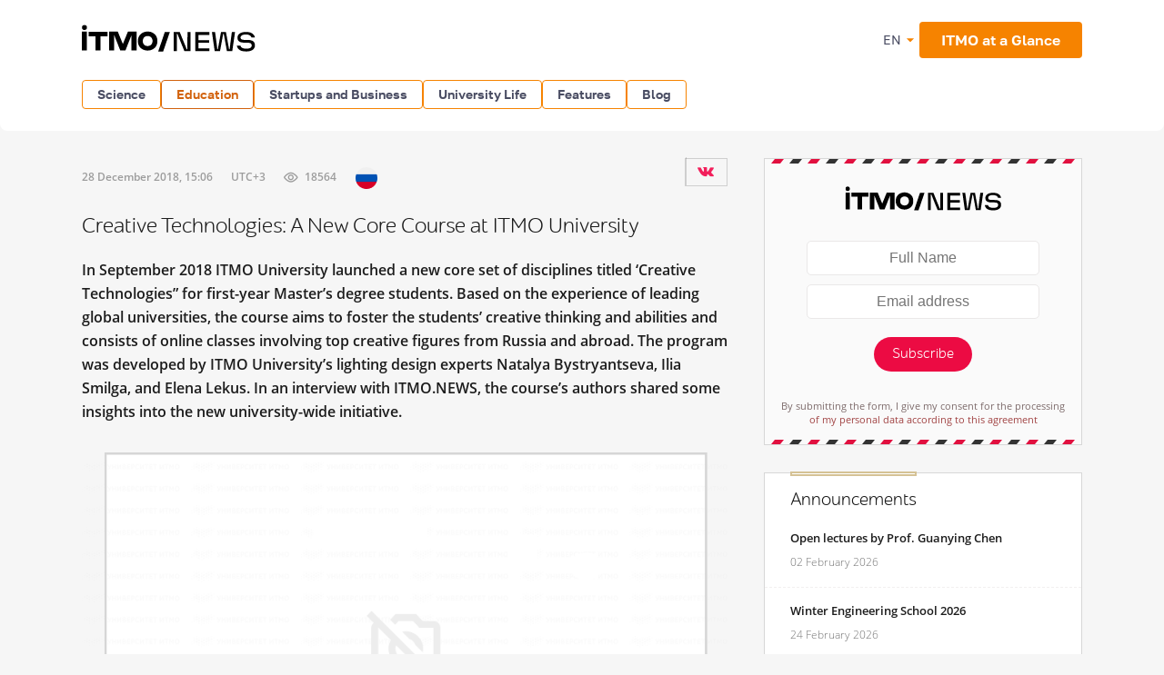

--- FILE ---
content_type: text/html; charset=utf-8
request_url: https://www.google.com/recaptcha/api2/anchor?ar=1&k=6LcqA9wUAAAAAKUixjuF6DwjPjdA8Fxc8LG798ED&co=aHR0cHM6Ly9uZXdzLml0bW8ucnU6NDQz&hl=en&v=N67nZn4AqZkNcbeMu4prBgzg&size=invisible&anchor-ms=20000&execute-ms=30000&cb=95x45mnmit7u
body_size: 49145
content:
<!DOCTYPE HTML><html dir="ltr" lang="en"><head><meta http-equiv="Content-Type" content="text/html; charset=UTF-8">
<meta http-equiv="X-UA-Compatible" content="IE=edge">
<title>reCAPTCHA</title>
<style type="text/css">
/* cyrillic-ext */
@font-face {
  font-family: 'Roboto';
  font-style: normal;
  font-weight: 400;
  font-stretch: 100%;
  src: url(//fonts.gstatic.com/s/roboto/v48/KFO7CnqEu92Fr1ME7kSn66aGLdTylUAMa3GUBHMdazTgWw.woff2) format('woff2');
  unicode-range: U+0460-052F, U+1C80-1C8A, U+20B4, U+2DE0-2DFF, U+A640-A69F, U+FE2E-FE2F;
}
/* cyrillic */
@font-face {
  font-family: 'Roboto';
  font-style: normal;
  font-weight: 400;
  font-stretch: 100%;
  src: url(//fonts.gstatic.com/s/roboto/v48/KFO7CnqEu92Fr1ME7kSn66aGLdTylUAMa3iUBHMdazTgWw.woff2) format('woff2');
  unicode-range: U+0301, U+0400-045F, U+0490-0491, U+04B0-04B1, U+2116;
}
/* greek-ext */
@font-face {
  font-family: 'Roboto';
  font-style: normal;
  font-weight: 400;
  font-stretch: 100%;
  src: url(//fonts.gstatic.com/s/roboto/v48/KFO7CnqEu92Fr1ME7kSn66aGLdTylUAMa3CUBHMdazTgWw.woff2) format('woff2');
  unicode-range: U+1F00-1FFF;
}
/* greek */
@font-face {
  font-family: 'Roboto';
  font-style: normal;
  font-weight: 400;
  font-stretch: 100%;
  src: url(//fonts.gstatic.com/s/roboto/v48/KFO7CnqEu92Fr1ME7kSn66aGLdTylUAMa3-UBHMdazTgWw.woff2) format('woff2');
  unicode-range: U+0370-0377, U+037A-037F, U+0384-038A, U+038C, U+038E-03A1, U+03A3-03FF;
}
/* math */
@font-face {
  font-family: 'Roboto';
  font-style: normal;
  font-weight: 400;
  font-stretch: 100%;
  src: url(//fonts.gstatic.com/s/roboto/v48/KFO7CnqEu92Fr1ME7kSn66aGLdTylUAMawCUBHMdazTgWw.woff2) format('woff2');
  unicode-range: U+0302-0303, U+0305, U+0307-0308, U+0310, U+0312, U+0315, U+031A, U+0326-0327, U+032C, U+032F-0330, U+0332-0333, U+0338, U+033A, U+0346, U+034D, U+0391-03A1, U+03A3-03A9, U+03B1-03C9, U+03D1, U+03D5-03D6, U+03F0-03F1, U+03F4-03F5, U+2016-2017, U+2034-2038, U+203C, U+2040, U+2043, U+2047, U+2050, U+2057, U+205F, U+2070-2071, U+2074-208E, U+2090-209C, U+20D0-20DC, U+20E1, U+20E5-20EF, U+2100-2112, U+2114-2115, U+2117-2121, U+2123-214F, U+2190, U+2192, U+2194-21AE, U+21B0-21E5, U+21F1-21F2, U+21F4-2211, U+2213-2214, U+2216-22FF, U+2308-230B, U+2310, U+2319, U+231C-2321, U+2336-237A, U+237C, U+2395, U+239B-23B7, U+23D0, U+23DC-23E1, U+2474-2475, U+25AF, U+25B3, U+25B7, U+25BD, U+25C1, U+25CA, U+25CC, U+25FB, U+266D-266F, U+27C0-27FF, U+2900-2AFF, U+2B0E-2B11, U+2B30-2B4C, U+2BFE, U+3030, U+FF5B, U+FF5D, U+1D400-1D7FF, U+1EE00-1EEFF;
}
/* symbols */
@font-face {
  font-family: 'Roboto';
  font-style: normal;
  font-weight: 400;
  font-stretch: 100%;
  src: url(//fonts.gstatic.com/s/roboto/v48/KFO7CnqEu92Fr1ME7kSn66aGLdTylUAMaxKUBHMdazTgWw.woff2) format('woff2');
  unicode-range: U+0001-000C, U+000E-001F, U+007F-009F, U+20DD-20E0, U+20E2-20E4, U+2150-218F, U+2190, U+2192, U+2194-2199, U+21AF, U+21E6-21F0, U+21F3, U+2218-2219, U+2299, U+22C4-22C6, U+2300-243F, U+2440-244A, U+2460-24FF, U+25A0-27BF, U+2800-28FF, U+2921-2922, U+2981, U+29BF, U+29EB, U+2B00-2BFF, U+4DC0-4DFF, U+FFF9-FFFB, U+10140-1018E, U+10190-1019C, U+101A0, U+101D0-101FD, U+102E0-102FB, U+10E60-10E7E, U+1D2C0-1D2D3, U+1D2E0-1D37F, U+1F000-1F0FF, U+1F100-1F1AD, U+1F1E6-1F1FF, U+1F30D-1F30F, U+1F315, U+1F31C, U+1F31E, U+1F320-1F32C, U+1F336, U+1F378, U+1F37D, U+1F382, U+1F393-1F39F, U+1F3A7-1F3A8, U+1F3AC-1F3AF, U+1F3C2, U+1F3C4-1F3C6, U+1F3CA-1F3CE, U+1F3D4-1F3E0, U+1F3ED, U+1F3F1-1F3F3, U+1F3F5-1F3F7, U+1F408, U+1F415, U+1F41F, U+1F426, U+1F43F, U+1F441-1F442, U+1F444, U+1F446-1F449, U+1F44C-1F44E, U+1F453, U+1F46A, U+1F47D, U+1F4A3, U+1F4B0, U+1F4B3, U+1F4B9, U+1F4BB, U+1F4BF, U+1F4C8-1F4CB, U+1F4D6, U+1F4DA, U+1F4DF, U+1F4E3-1F4E6, U+1F4EA-1F4ED, U+1F4F7, U+1F4F9-1F4FB, U+1F4FD-1F4FE, U+1F503, U+1F507-1F50B, U+1F50D, U+1F512-1F513, U+1F53E-1F54A, U+1F54F-1F5FA, U+1F610, U+1F650-1F67F, U+1F687, U+1F68D, U+1F691, U+1F694, U+1F698, U+1F6AD, U+1F6B2, U+1F6B9-1F6BA, U+1F6BC, U+1F6C6-1F6CF, U+1F6D3-1F6D7, U+1F6E0-1F6EA, U+1F6F0-1F6F3, U+1F6F7-1F6FC, U+1F700-1F7FF, U+1F800-1F80B, U+1F810-1F847, U+1F850-1F859, U+1F860-1F887, U+1F890-1F8AD, U+1F8B0-1F8BB, U+1F8C0-1F8C1, U+1F900-1F90B, U+1F93B, U+1F946, U+1F984, U+1F996, U+1F9E9, U+1FA00-1FA6F, U+1FA70-1FA7C, U+1FA80-1FA89, U+1FA8F-1FAC6, U+1FACE-1FADC, U+1FADF-1FAE9, U+1FAF0-1FAF8, U+1FB00-1FBFF;
}
/* vietnamese */
@font-face {
  font-family: 'Roboto';
  font-style: normal;
  font-weight: 400;
  font-stretch: 100%;
  src: url(//fonts.gstatic.com/s/roboto/v48/KFO7CnqEu92Fr1ME7kSn66aGLdTylUAMa3OUBHMdazTgWw.woff2) format('woff2');
  unicode-range: U+0102-0103, U+0110-0111, U+0128-0129, U+0168-0169, U+01A0-01A1, U+01AF-01B0, U+0300-0301, U+0303-0304, U+0308-0309, U+0323, U+0329, U+1EA0-1EF9, U+20AB;
}
/* latin-ext */
@font-face {
  font-family: 'Roboto';
  font-style: normal;
  font-weight: 400;
  font-stretch: 100%;
  src: url(//fonts.gstatic.com/s/roboto/v48/KFO7CnqEu92Fr1ME7kSn66aGLdTylUAMa3KUBHMdazTgWw.woff2) format('woff2');
  unicode-range: U+0100-02BA, U+02BD-02C5, U+02C7-02CC, U+02CE-02D7, U+02DD-02FF, U+0304, U+0308, U+0329, U+1D00-1DBF, U+1E00-1E9F, U+1EF2-1EFF, U+2020, U+20A0-20AB, U+20AD-20C0, U+2113, U+2C60-2C7F, U+A720-A7FF;
}
/* latin */
@font-face {
  font-family: 'Roboto';
  font-style: normal;
  font-weight: 400;
  font-stretch: 100%;
  src: url(//fonts.gstatic.com/s/roboto/v48/KFO7CnqEu92Fr1ME7kSn66aGLdTylUAMa3yUBHMdazQ.woff2) format('woff2');
  unicode-range: U+0000-00FF, U+0131, U+0152-0153, U+02BB-02BC, U+02C6, U+02DA, U+02DC, U+0304, U+0308, U+0329, U+2000-206F, U+20AC, U+2122, U+2191, U+2193, U+2212, U+2215, U+FEFF, U+FFFD;
}
/* cyrillic-ext */
@font-face {
  font-family: 'Roboto';
  font-style: normal;
  font-weight: 500;
  font-stretch: 100%;
  src: url(//fonts.gstatic.com/s/roboto/v48/KFO7CnqEu92Fr1ME7kSn66aGLdTylUAMa3GUBHMdazTgWw.woff2) format('woff2');
  unicode-range: U+0460-052F, U+1C80-1C8A, U+20B4, U+2DE0-2DFF, U+A640-A69F, U+FE2E-FE2F;
}
/* cyrillic */
@font-face {
  font-family: 'Roboto';
  font-style: normal;
  font-weight: 500;
  font-stretch: 100%;
  src: url(//fonts.gstatic.com/s/roboto/v48/KFO7CnqEu92Fr1ME7kSn66aGLdTylUAMa3iUBHMdazTgWw.woff2) format('woff2');
  unicode-range: U+0301, U+0400-045F, U+0490-0491, U+04B0-04B1, U+2116;
}
/* greek-ext */
@font-face {
  font-family: 'Roboto';
  font-style: normal;
  font-weight: 500;
  font-stretch: 100%;
  src: url(//fonts.gstatic.com/s/roboto/v48/KFO7CnqEu92Fr1ME7kSn66aGLdTylUAMa3CUBHMdazTgWw.woff2) format('woff2');
  unicode-range: U+1F00-1FFF;
}
/* greek */
@font-face {
  font-family: 'Roboto';
  font-style: normal;
  font-weight: 500;
  font-stretch: 100%;
  src: url(//fonts.gstatic.com/s/roboto/v48/KFO7CnqEu92Fr1ME7kSn66aGLdTylUAMa3-UBHMdazTgWw.woff2) format('woff2');
  unicode-range: U+0370-0377, U+037A-037F, U+0384-038A, U+038C, U+038E-03A1, U+03A3-03FF;
}
/* math */
@font-face {
  font-family: 'Roboto';
  font-style: normal;
  font-weight: 500;
  font-stretch: 100%;
  src: url(//fonts.gstatic.com/s/roboto/v48/KFO7CnqEu92Fr1ME7kSn66aGLdTylUAMawCUBHMdazTgWw.woff2) format('woff2');
  unicode-range: U+0302-0303, U+0305, U+0307-0308, U+0310, U+0312, U+0315, U+031A, U+0326-0327, U+032C, U+032F-0330, U+0332-0333, U+0338, U+033A, U+0346, U+034D, U+0391-03A1, U+03A3-03A9, U+03B1-03C9, U+03D1, U+03D5-03D6, U+03F0-03F1, U+03F4-03F5, U+2016-2017, U+2034-2038, U+203C, U+2040, U+2043, U+2047, U+2050, U+2057, U+205F, U+2070-2071, U+2074-208E, U+2090-209C, U+20D0-20DC, U+20E1, U+20E5-20EF, U+2100-2112, U+2114-2115, U+2117-2121, U+2123-214F, U+2190, U+2192, U+2194-21AE, U+21B0-21E5, U+21F1-21F2, U+21F4-2211, U+2213-2214, U+2216-22FF, U+2308-230B, U+2310, U+2319, U+231C-2321, U+2336-237A, U+237C, U+2395, U+239B-23B7, U+23D0, U+23DC-23E1, U+2474-2475, U+25AF, U+25B3, U+25B7, U+25BD, U+25C1, U+25CA, U+25CC, U+25FB, U+266D-266F, U+27C0-27FF, U+2900-2AFF, U+2B0E-2B11, U+2B30-2B4C, U+2BFE, U+3030, U+FF5B, U+FF5D, U+1D400-1D7FF, U+1EE00-1EEFF;
}
/* symbols */
@font-face {
  font-family: 'Roboto';
  font-style: normal;
  font-weight: 500;
  font-stretch: 100%;
  src: url(//fonts.gstatic.com/s/roboto/v48/KFO7CnqEu92Fr1ME7kSn66aGLdTylUAMaxKUBHMdazTgWw.woff2) format('woff2');
  unicode-range: U+0001-000C, U+000E-001F, U+007F-009F, U+20DD-20E0, U+20E2-20E4, U+2150-218F, U+2190, U+2192, U+2194-2199, U+21AF, U+21E6-21F0, U+21F3, U+2218-2219, U+2299, U+22C4-22C6, U+2300-243F, U+2440-244A, U+2460-24FF, U+25A0-27BF, U+2800-28FF, U+2921-2922, U+2981, U+29BF, U+29EB, U+2B00-2BFF, U+4DC0-4DFF, U+FFF9-FFFB, U+10140-1018E, U+10190-1019C, U+101A0, U+101D0-101FD, U+102E0-102FB, U+10E60-10E7E, U+1D2C0-1D2D3, U+1D2E0-1D37F, U+1F000-1F0FF, U+1F100-1F1AD, U+1F1E6-1F1FF, U+1F30D-1F30F, U+1F315, U+1F31C, U+1F31E, U+1F320-1F32C, U+1F336, U+1F378, U+1F37D, U+1F382, U+1F393-1F39F, U+1F3A7-1F3A8, U+1F3AC-1F3AF, U+1F3C2, U+1F3C4-1F3C6, U+1F3CA-1F3CE, U+1F3D4-1F3E0, U+1F3ED, U+1F3F1-1F3F3, U+1F3F5-1F3F7, U+1F408, U+1F415, U+1F41F, U+1F426, U+1F43F, U+1F441-1F442, U+1F444, U+1F446-1F449, U+1F44C-1F44E, U+1F453, U+1F46A, U+1F47D, U+1F4A3, U+1F4B0, U+1F4B3, U+1F4B9, U+1F4BB, U+1F4BF, U+1F4C8-1F4CB, U+1F4D6, U+1F4DA, U+1F4DF, U+1F4E3-1F4E6, U+1F4EA-1F4ED, U+1F4F7, U+1F4F9-1F4FB, U+1F4FD-1F4FE, U+1F503, U+1F507-1F50B, U+1F50D, U+1F512-1F513, U+1F53E-1F54A, U+1F54F-1F5FA, U+1F610, U+1F650-1F67F, U+1F687, U+1F68D, U+1F691, U+1F694, U+1F698, U+1F6AD, U+1F6B2, U+1F6B9-1F6BA, U+1F6BC, U+1F6C6-1F6CF, U+1F6D3-1F6D7, U+1F6E0-1F6EA, U+1F6F0-1F6F3, U+1F6F7-1F6FC, U+1F700-1F7FF, U+1F800-1F80B, U+1F810-1F847, U+1F850-1F859, U+1F860-1F887, U+1F890-1F8AD, U+1F8B0-1F8BB, U+1F8C0-1F8C1, U+1F900-1F90B, U+1F93B, U+1F946, U+1F984, U+1F996, U+1F9E9, U+1FA00-1FA6F, U+1FA70-1FA7C, U+1FA80-1FA89, U+1FA8F-1FAC6, U+1FACE-1FADC, U+1FADF-1FAE9, U+1FAF0-1FAF8, U+1FB00-1FBFF;
}
/* vietnamese */
@font-face {
  font-family: 'Roboto';
  font-style: normal;
  font-weight: 500;
  font-stretch: 100%;
  src: url(//fonts.gstatic.com/s/roboto/v48/KFO7CnqEu92Fr1ME7kSn66aGLdTylUAMa3OUBHMdazTgWw.woff2) format('woff2');
  unicode-range: U+0102-0103, U+0110-0111, U+0128-0129, U+0168-0169, U+01A0-01A1, U+01AF-01B0, U+0300-0301, U+0303-0304, U+0308-0309, U+0323, U+0329, U+1EA0-1EF9, U+20AB;
}
/* latin-ext */
@font-face {
  font-family: 'Roboto';
  font-style: normal;
  font-weight: 500;
  font-stretch: 100%;
  src: url(//fonts.gstatic.com/s/roboto/v48/KFO7CnqEu92Fr1ME7kSn66aGLdTylUAMa3KUBHMdazTgWw.woff2) format('woff2');
  unicode-range: U+0100-02BA, U+02BD-02C5, U+02C7-02CC, U+02CE-02D7, U+02DD-02FF, U+0304, U+0308, U+0329, U+1D00-1DBF, U+1E00-1E9F, U+1EF2-1EFF, U+2020, U+20A0-20AB, U+20AD-20C0, U+2113, U+2C60-2C7F, U+A720-A7FF;
}
/* latin */
@font-face {
  font-family: 'Roboto';
  font-style: normal;
  font-weight: 500;
  font-stretch: 100%;
  src: url(//fonts.gstatic.com/s/roboto/v48/KFO7CnqEu92Fr1ME7kSn66aGLdTylUAMa3yUBHMdazQ.woff2) format('woff2');
  unicode-range: U+0000-00FF, U+0131, U+0152-0153, U+02BB-02BC, U+02C6, U+02DA, U+02DC, U+0304, U+0308, U+0329, U+2000-206F, U+20AC, U+2122, U+2191, U+2193, U+2212, U+2215, U+FEFF, U+FFFD;
}
/* cyrillic-ext */
@font-face {
  font-family: 'Roboto';
  font-style: normal;
  font-weight: 900;
  font-stretch: 100%;
  src: url(//fonts.gstatic.com/s/roboto/v48/KFO7CnqEu92Fr1ME7kSn66aGLdTylUAMa3GUBHMdazTgWw.woff2) format('woff2');
  unicode-range: U+0460-052F, U+1C80-1C8A, U+20B4, U+2DE0-2DFF, U+A640-A69F, U+FE2E-FE2F;
}
/* cyrillic */
@font-face {
  font-family: 'Roboto';
  font-style: normal;
  font-weight: 900;
  font-stretch: 100%;
  src: url(//fonts.gstatic.com/s/roboto/v48/KFO7CnqEu92Fr1ME7kSn66aGLdTylUAMa3iUBHMdazTgWw.woff2) format('woff2');
  unicode-range: U+0301, U+0400-045F, U+0490-0491, U+04B0-04B1, U+2116;
}
/* greek-ext */
@font-face {
  font-family: 'Roboto';
  font-style: normal;
  font-weight: 900;
  font-stretch: 100%;
  src: url(//fonts.gstatic.com/s/roboto/v48/KFO7CnqEu92Fr1ME7kSn66aGLdTylUAMa3CUBHMdazTgWw.woff2) format('woff2');
  unicode-range: U+1F00-1FFF;
}
/* greek */
@font-face {
  font-family: 'Roboto';
  font-style: normal;
  font-weight: 900;
  font-stretch: 100%;
  src: url(//fonts.gstatic.com/s/roboto/v48/KFO7CnqEu92Fr1ME7kSn66aGLdTylUAMa3-UBHMdazTgWw.woff2) format('woff2');
  unicode-range: U+0370-0377, U+037A-037F, U+0384-038A, U+038C, U+038E-03A1, U+03A3-03FF;
}
/* math */
@font-face {
  font-family: 'Roboto';
  font-style: normal;
  font-weight: 900;
  font-stretch: 100%;
  src: url(//fonts.gstatic.com/s/roboto/v48/KFO7CnqEu92Fr1ME7kSn66aGLdTylUAMawCUBHMdazTgWw.woff2) format('woff2');
  unicode-range: U+0302-0303, U+0305, U+0307-0308, U+0310, U+0312, U+0315, U+031A, U+0326-0327, U+032C, U+032F-0330, U+0332-0333, U+0338, U+033A, U+0346, U+034D, U+0391-03A1, U+03A3-03A9, U+03B1-03C9, U+03D1, U+03D5-03D6, U+03F0-03F1, U+03F4-03F5, U+2016-2017, U+2034-2038, U+203C, U+2040, U+2043, U+2047, U+2050, U+2057, U+205F, U+2070-2071, U+2074-208E, U+2090-209C, U+20D0-20DC, U+20E1, U+20E5-20EF, U+2100-2112, U+2114-2115, U+2117-2121, U+2123-214F, U+2190, U+2192, U+2194-21AE, U+21B0-21E5, U+21F1-21F2, U+21F4-2211, U+2213-2214, U+2216-22FF, U+2308-230B, U+2310, U+2319, U+231C-2321, U+2336-237A, U+237C, U+2395, U+239B-23B7, U+23D0, U+23DC-23E1, U+2474-2475, U+25AF, U+25B3, U+25B7, U+25BD, U+25C1, U+25CA, U+25CC, U+25FB, U+266D-266F, U+27C0-27FF, U+2900-2AFF, U+2B0E-2B11, U+2B30-2B4C, U+2BFE, U+3030, U+FF5B, U+FF5D, U+1D400-1D7FF, U+1EE00-1EEFF;
}
/* symbols */
@font-face {
  font-family: 'Roboto';
  font-style: normal;
  font-weight: 900;
  font-stretch: 100%;
  src: url(//fonts.gstatic.com/s/roboto/v48/KFO7CnqEu92Fr1ME7kSn66aGLdTylUAMaxKUBHMdazTgWw.woff2) format('woff2');
  unicode-range: U+0001-000C, U+000E-001F, U+007F-009F, U+20DD-20E0, U+20E2-20E4, U+2150-218F, U+2190, U+2192, U+2194-2199, U+21AF, U+21E6-21F0, U+21F3, U+2218-2219, U+2299, U+22C4-22C6, U+2300-243F, U+2440-244A, U+2460-24FF, U+25A0-27BF, U+2800-28FF, U+2921-2922, U+2981, U+29BF, U+29EB, U+2B00-2BFF, U+4DC0-4DFF, U+FFF9-FFFB, U+10140-1018E, U+10190-1019C, U+101A0, U+101D0-101FD, U+102E0-102FB, U+10E60-10E7E, U+1D2C0-1D2D3, U+1D2E0-1D37F, U+1F000-1F0FF, U+1F100-1F1AD, U+1F1E6-1F1FF, U+1F30D-1F30F, U+1F315, U+1F31C, U+1F31E, U+1F320-1F32C, U+1F336, U+1F378, U+1F37D, U+1F382, U+1F393-1F39F, U+1F3A7-1F3A8, U+1F3AC-1F3AF, U+1F3C2, U+1F3C4-1F3C6, U+1F3CA-1F3CE, U+1F3D4-1F3E0, U+1F3ED, U+1F3F1-1F3F3, U+1F3F5-1F3F7, U+1F408, U+1F415, U+1F41F, U+1F426, U+1F43F, U+1F441-1F442, U+1F444, U+1F446-1F449, U+1F44C-1F44E, U+1F453, U+1F46A, U+1F47D, U+1F4A3, U+1F4B0, U+1F4B3, U+1F4B9, U+1F4BB, U+1F4BF, U+1F4C8-1F4CB, U+1F4D6, U+1F4DA, U+1F4DF, U+1F4E3-1F4E6, U+1F4EA-1F4ED, U+1F4F7, U+1F4F9-1F4FB, U+1F4FD-1F4FE, U+1F503, U+1F507-1F50B, U+1F50D, U+1F512-1F513, U+1F53E-1F54A, U+1F54F-1F5FA, U+1F610, U+1F650-1F67F, U+1F687, U+1F68D, U+1F691, U+1F694, U+1F698, U+1F6AD, U+1F6B2, U+1F6B9-1F6BA, U+1F6BC, U+1F6C6-1F6CF, U+1F6D3-1F6D7, U+1F6E0-1F6EA, U+1F6F0-1F6F3, U+1F6F7-1F6FC, U+1F700-1F7FF, U+1F800-1F80B, U+1F810-1F847, U+1F850-1F859, U+1F860-1F887, U+1F890-1F8AD, U+1F8B0-1F8BB, U+1F8C0-1F8C1, U+1F900-1F90B, U+1F93B, U+1F946, U+1F984, U+1F996, U+1F9E9, U+1FA00-1FA6F, U+1FA70-1FA7C, U+1FA80-1FA89, U+1FA8F-1FAC6, U+1FACE-1FADC, U+1FADF-1FAE9, U+1FAF0-1FAF8, U+1FB00-1FBFF;
}
/* vietnamese */
@font-face {
  font-family: 'Roboto';
  font-style: normal;
  font-weight: 900;
  font-stretch: 100%;
  src: url(//fonts.gstatic.com/s/roboto/v48/KFO7CnqEu92Fr1ME7kSn66aGLdTylUAMa3OUBHMdazTgWw.woff2) format('woff2');
  unicode-range: U+0102-0103, U+0110-0111, U+0128-0129, U+0168-0169, U+01A0-01A1, U+01AF-01B0, U+0300-0301, U+0303-0304, U+0308-0309, U+0323, U+0329, U+1EA0-1EF9, U+20AB;
}
/* latin-ext */
@font-face {
  font-family: 'Roboto';
  font-style: normal;
  font-weight: 900;
  font-stretch: 100%;
  src: url(//fonts.gstatic.com/s/roboto/v48/KFO7CnqEu92Fr1ME7kSn66aGLdTylUAMa3KUBHMdazTgWw.woff2) format('woff2');
  unicode-range: U+0100-02BA, U+02BD-02C5, U+02C7-02CC, U+02CE-02D7, U+02DD-02FF, U+0304, U+0308, U+0329, U+1D00-1DBF, U+1E00-1E9F, U+1EF2-1EFF, U+2020, U+20A0-20AB, U+20AD-20C0, U+2113, U+2C60-2C7F, U+A720-A7FF;
}
/* latin */
@font-face {
  font-family: 'Roboto';
  font-style: normal;
  font-weight: 900;
  font-stretch: 100%;
  src: url(//fonts.gstatic.com/s/roboto/v48/KFO7CnqEu92Fr1ME7kSn66aGLdTylUAMa3yUBHMdazQ.woff2) format('woff2');
  unicode-range: U+0000-00FF, U+0131, U+0152-0153, U+02BB-02BC, U+02C6, U+02DA, U+02DC, U+0304, U+0308, U+0329, U+2000-206F, U+20AC, U+2122, U+2191, U+2193, U+2212, U+2215, U+FEFF, U+FFFD;
}

</style>
<link rel="stylesheet" type="text/css" href="https://www.gstatic.com/recaptcha/releases/N67nZn4AqZkNcbeMu4prBgzg/styles__ltr.css">
<script nonce="rMIN1cvvk4LqUDvG4qg4xw" type="text/javascript">window['__recaptcha_api'] = 'https://www.google.com/recaptcha/api2/';</script>
<script type="text/javascript" src="https://www.gstatic.com/recaptcha/releases/N67nZn4AqZkNcbeMu4prBgzg/recaptcha__en.js" nonce="rMIN1cvvk4LqUDvG4qg4xw">
      
    </script></head>
<body><div id="rc-anchor-alert" class="rc-anchor-alert"></div>
<input type="hidden" id="recaptcha-token" value="[base64]">
<script type="text/javascript" nonce="rMIN1cvvk4LqUDvG4qg4xw">
      recaptcha.anchor.Main.init("[\x22ainput\x22,[\x22bgdata\x22,\x22\x22,\[base64]/[base64]/MjU1Ong/[base64]/[base64]/[base64]/[base64]/[base64]/[base64]/[base64]/[base64]/[base64]/[base64]/[base64]/[base64]/[base64]/[base64]/[base64]\\u003d\x22,\[base64]\x22,\x22wo9aw7kmAXAow4AAUzPCusOhAR1fwqjDvjLDssKlwo/CuMK/wrvDhcK+EcKhccKJwrkeEgdLJTLCj8KZQsOVX8KnD8K+wq/[base64]/CqFbDrkXCncKtTMOMwqhpesKqw6cgXcO/J8OgQzrDnsOiKyDCjwjDv8KBTRnCiD9kwqMUwpLCisOfKxzDs8KPw69gw7bCoGPDoDbCvsKkOwMwacKnYsK/wofDuMKBYsOqajhWODscwp/ChXLCjcOfwrfCq8OxXcK1FwTCnSNnwrLCmcO7wrfDjsKWISrCkn8nwo7Cp8KRw51ocAXCnjIkw5R4wqXDvABPIMOWexPDq8KZwo5tawF6a8KNwp46w6vCl8ObwrQpwoHDiQkfw7R0BsO1RMO8wppkw7bDk8K7wqzCjGZ/HRPDqHJjLsOCw7nDs3stIsOYCcK8wp7Cu3tWFy/[base64]/EMKQZlUlwqvDp8KuKMKTw7crwp0XwqHDvxnCtlEtQnUsXcOIw70MP8Okw7LClMKKw44QVSdtwpfDpwvCscKCXlVUF1PCtATDnR4pQWhow7PDsXtAcMK9VsKvKiDCjcOMw7rDmhfDqMOKP2LDmsKswphOw64eQStMWBrDmMOrG8O+XXldLcOXw7tHwq/DgjLDj3w9wo7CtsOyEMOXH3XDtDF8w7p2wqzDjMKseFrCqUdTFMORwozDjsOFTcOOw5PCuFnDlCgLX8KFbT99fsKqbcK0wrA/w48jwr3CtsK5w7LCkUwsw4zCoFJ/[base64]/CiR3CvMOhGVZONztxwpHCiUXCp8K+wpJdw6/Cr8O4wp7Cl8K4w68beh4CwrkgwodZOikxR8KDA3bCuCFSR8Obwo0/w5F/wpvCkhfCtsKSEHnDpcKzw7ptwrgAKMOOwovChyVtFcKawoZUbEHCrxdcw4fCvSLDuMKzMcK/W8KvMcO4w4QEw5LCpcOkLsO7wo7CssOuWkIZwrYOwr3Dq8O0Z8OSwqNBwrXDlcKUwot+V0PCvMOQT8OpIsOGXFVrw5NNWVgXwprCgMKtwo1mRcKbG8KQHMKRwpbDgVjCvBBZw7jDl8Ocw5/DqxXCnHIYw6kwcGXCnxtCcMO1w75qw4nDssK8Qg43KMOEO8Ocw4vDh8KYw6rDscO4FQvDtsO0acK6w4DDmxTCicKBJHdZwp0WwqjDjMKKw5oCE8KZaE/CksKTw7DCi0vDqsOAVcKRwrFFOV9xP0RNaB5BwpbCi8KQZXMww4/DlAAZwpZMV8KowoLCosKDw4vDtmA/enUDT2x0KDYLw6jCmDNXHMKpw6VWw7zDjk0jX8OEWcOIW8KlwoPDk8OAQVsHWD3Drzp2HMOvWE7DgxNBwoXDlMO3TsKkw5/DlHHCtsKVwodJwrBPE8KKwqvCiMOpwrNJw5DDgsOCwqvDtwrDoTPCg2HCmsKRwojDvQPChcOZwp/DjcOQCk8Ww4xaw5NGScOwQgnCj8KKfDbDjsODL3PCvzLDpcKpQsOGNlQuwpDCvh0Ww5sOwrkuwpTCtyvChMKzGsK8w54NSz4xIMOBX8KwFmrCq2VKw6wGeidqwq/CrMKYbwPCuULCn8OFI3/Du8OyNjB9GcOBw4jCgydVw6HDgMKBw6DCrV80d8OvbwkVLAMewqIZbEF4e8Ktw4EXHHh/VHTDmMKgw5TCncKNw41BUBgIwo/ClAnCuBXDq8OEwooBOsODGUx5w4t2LsKtwq0EIMOMw7gMwpHDj37CssOWN8OcecKkMMKnV8KmbcO9wpgxGSHDrXrDghckwqBHwrQoC1oyOsKVH8OkM8O2WsOJRMOqwpXCs3/Ct8KEwrM6b8OKH8K9wqUOLsK+b8Owwp7DlxM6wo42dxXDpcORT8O3GsOLwr55w5TCjcODEzNsU8KaJcOtaMKuBypCHMKww4TCpRfDs8OMwrtZEcKXBnIfQsOzwrjCucODTcO6w7Y/B8Ohw50qRmPDs27DhcO5wr9PTMKAw7gdKSxnwqcxF8OWM8O4w4o6R8KOHx8jwrLCh8KpwpR6w6jDgcKcO2HClkbCjEQiDsKzw6EAwovCv38vYFwdDSA8wokODlNyCsObAXs3PlzDl8KRAcKCwrrDksO0w7fDvCgKDsKiwqrDtAJCEMO0w5NwBlzCtipCUlsEw7/[base64]/[base64]/[base64]/fUnDv3DCscK5UDPCmcKrIEZkdsOmFj59Z8OOPhrDpsK3w6kQw77CicKpwrMtwrI4wpfDv3XDljnDssKFOMKfEBHCksKLP0XCscKCGcOAw6Ycw5xVakg1w7c6NSjCh8K4wpDDiQZawpR0R8K+HsKNF8KwwpMfCGl/w5vDr8KCJcKUwqLCs8OFS1JNR8Kkw6jDq8Kzw5/CgsK8N2jCq8OIwrXCj2LDuw/DrgsEFQHDgcOUwqglXsKiw6B6Y8OQAMOuw4U4Qk/DnRnCiGvDlXzDmcO5IhXCmCYgw63DsxbDosKKWmxowovCt8Olw4p6w59yFy0qaRl0HsKKw4BdwrM4wqvDvQdGw4Urw5Y2wqo9wo7ClMK/K8OcF24bW8KlwpsMbcOqw6HCgcOcw75yKcOmw5ktL3hAXsK9YhzCucOuwrZrw4MHw77DncOUXcKwdnfCvMOAwoAjL8O5byRVA8ONRRVSN0ldbsKaaVfCvTHChwJXJlDCsm4RwrJ3woYqw5XCqsKLwqXCisKMW8KwMETDnlfDuT0rIMKUSsKATi4Mw5/[base64]/Dmz1Twr5Nw7sVw7LCoTrDi8KRNXvDgHDDqQfDmG3CoBtewqAZBVbCvFjCgnw3BMK0w4vDncKHNSPDqhREw7zDi8OFwrJbd1zCqMKrSMKkM8O3wrFLAg/CqcKBRTLDhsKtIXtAYMOzw7bDgDfCqMKRw5/CtHrCgDwiw7/[base64]/Cu8O/woJVOsOjfHfCusKqPxtHw61xwpvDlkbCqApWADXCocKYB8K8woE+dAJTISAFOMKiw4ZbIMO+EsKGSyUew7HDksKDwqItMl/CmALCj8KrEj9fTMKaCgLCnVnDr2RQYR4uwqHDtsKgw4rClnnDhMK2wrwWH8K1w6/CukXCmMK3ScKiw4E+MsKfwq7DoXrDuQDDkMKQwoPCmjPDgMKbb8OLw6PCgU4MOMK/w4ZqQsOtAwEuB8Orw4QzwqcZw6XDr2FZw4XDsnwYNHkIccOyCAZDDULDkAFKWUt6AgUoeSXDozrDng/CogzDqcOjE0fClSXCtnBRw5fDjAcLwpIQw4HDkVXDgFBhT0bCpmoGwpTDr0zDgMOwKU7DolpGwplaGRrChMKUw6B1wobDvwgWWScxw5puScOTTyDCkcOGw6BqbcKOGMKRw60swoxvwrZGw6vCpsKDcTjCp0LChMOgdcKaw5gow7TCjsO9w5PDhEzCvXjDgRsSEsK/wrgVwqMKw4cYT8OdQcO5wp/DksKtahHClH/DhsOmw6HCoH7ChMKSwrl2woF0woo5wqJufcOAXHrCuMO4ZVNfHMK7w6tebn49w7kCwofDg0tJWcO9wqIjw5lYEcOhV8KKwp/DssKpZi7DvRPCt2bDt8OeF8KRwpkdMCTCgRrCvcO3wqXCqMKQw4bCg1vDs8KRwpPDgsKQwqDCj8ONQsKrZkx4LzXChMKAw47CtwVeaRFSHsKeEj8jw7XDvxrDgsOCwqrDgsOLw5DDphXDpQEuw4PDkgPDr29+w7PCrMKmJMKRw5DDucKxw5oLwqZyw43Cv1k/w7Fww6J9X8OWwpjDhcOsMMKwwrrCqzXClMKnwrLCjsKKKXzCvcOrw68iw7R+w4wmw54lw57DoQnCmcKCw5nDksKgw47Cg8KZw6V0w7jDjS3Dj0Auwr3DrjHCrsOjKCUceCfDomHCj1IQJ1wew7HDh8OXw77Dv8KDBMKcMSI1woV/w7ZjwqnDtcKGw6EOD8KiTwgZKcOkwrEUw6wxPTZcwqlGC8Ozw5xYw6PClsKvwrdqwrDDrcO6fcOtKMKuXcKpw5PDkcOOwrE8aQk+fVA/PMKRw4HDp8KEwozCvMO5w7dQwrBTEU4AbxrDiDxlw6sdHsOLwrXCgS/Dm8KGGkLCv8O2wpPCicKMJsOcw6XDscOFwq/CuWrCr2lrwrLClMOFw6YOwr4zwqnCvcKsw75nSMKmE8OldMKPw4vDviAlRV8iw67CozQLwpfCssOdw6VfFMOjwpF1w6nCo8Onw4dXw70xJiFNMMKww6dbwq5ETErDm8KIJgNiw4MYDVHCo8OGw5BpQsKBwqzCiVYdwpIow4fCqU/DvEdCw4PCgzc1HFpBOXdIccKuwrZIwqAPWMKwwo4Rwp1gXgLChsOiw7Rrw5t2I8OTw43CmhIfwrjDpF/DuyV3FDcuw7wgSMKjHsKaw4cFw70CcMKiw5TCjkPChS/Ch8Kpw5nDucOJLQfDkQ7CoztuwodWw4hPGiskwojDh8K7J21QXsOkw7ZbAGUAwrRWGDvCnwVLVsO/wrg1wpN3DMOOWcKbWD8Jw7bCmltMByQoAsONw6cZLcKWw6XCo0MFwq/[base64]/QMOVfiUGVQzClVciwrjDv8K+w4E/w5lEEQdqGhDCpArDnsKbw70AelJZwpDDiwzDrXpYQ1Y2UcOWw45RHSAuHsODw6jDnsOfdMKmw7xjHUseUsOKw4IqFMKdw4fDiMKWJMKzKmpQwqLDkFPDosO2JSrCisOhSSsJw4zDlWPDiV/DsWExwrtyw4QmwrZ/[base64]/[base64]/[base64]/DhcOGWMO9UmbDlxlBcsK4w47DrsKxwoTCmD1GNCDDlDXCsMO1w5/DkhXDtzPCk8OdQTnDqmrDmFLDkSLDoG/[base64]/Ci8OswoxxQxbCjcK6wo/[base64]/DhDINWzYqwrLDlMK5FcKMwo/Cg8KDHA1DbVkWPMOCXgvDgcKvBj3ChS4PB8ObwozDkMOzw5hjQ8KqDMKawoYww7MiZTbCvMONw5DCncKSdjEcwqsjw5/CgcKcf8KqJMOjNcKEPMKNMnkPwr0eW3YZOTPCl1phw7nDgRxmwpdGPiF/[base64]/DpxzCnCNjwrnDk8OcwocBwqopd8OXa3zDscKPQ8O0wrHDqkoWwqPDlsOCBx00B8OKMj5OfsOtXTbDqcKXw6bCr21eOkkYw6rCosKaw4Jywo3CnU/Co3c8w6nCvA1mwo4kdD4DUk3CocKhw7HClMOtw6cxFHLCiwdUw4pcFsOafcKww4zCkwopcTTCkz7Dulw/[base64]/DmsK3wqo7HCzCrcKSwrLClDvCvGsfwpYWw65Pw7nDj3XCiMK0NsKdw5c1J8KfUMKiwolGFcOXw6Newq3Dr8Knw7PCgX/[base64]/DmkBMw61MbTrCrEcZw68AUzTDuMK7w53CusK4wr/ChlBmw6nCosKSWMOOw5R+w5cPNcK3w54uKsKawr/Dpl3CscKXw5/ChRczGsKRw5Z0HWvDh8KbIx/CmcOtHgZ5TwvDm1jDrEp3w6M8dsKDDsOSw7fCiMOzLErDpsOiwqDDqMKgw4Vew7leKMK3wqnCg8K7w6jCgk/CpcKlARkxYXvDgMOvwp4uHAc7wqfDtF1xZ8Kzw6EyG8KoBmfCgDTChUTDpU8wKwjDp8O0wpRRIsOwMA7CoMKxD1wNwrXDlsKawrzDon7DhnRxw6wpccK7C8ONUWY1wo/CtSPDp8O1Ln7DhnNSwqfDksKtwo0ECsO8c1TCtcK5QmLCknVtRcOOBMKBwqrDt8Kae8KmGsORDGZawpvClsKywr/DqsKALQzDo8O/w7RYKcKMw57DjsKKw55aOgPCkMKYLio7BwvDmcKcw6PCqsKcHXt3bMKWHcOlwq1cwogXWCLDnsK2wp1VwojCkTrCqVDDt8KxEcK2Xz1iIsOawrEmwqvDlj3CiMOgQMKNAzLDscKifMOkw48IWi0IVRlKGcOgImfCmsOxNsKqwr/Dh8O6EcOFw7Z7wo7CocKJw5I8w4kqIMOWdC1iw49/Q8Opw5t0woIWwq/[base64]/CqMOKw6BCRC/CqEjCl046wq0PYsKGbcOswr40d21CV8OuwpgjKsK4dwzDoQvDjzMdJSAVX8K8wqleeMOtwrtQw6hWw7vCslt8woFWazjDj8OhQ8OTLAfDoz9pGQzDm3HCm8OEf8ORNHwoZ3vDl8OEwozDqxHCpRMZwp/ClzHCucKow67DjcO4GMKCw4fDs8KUTwIuH8Otw53DoVhfw7TDvWPDiMKBKWbDh3hhcl0dw6vCuwzCjsKTw4/DkCQswrw/w7sqwpoWeRzCk03DnsK6w7nDmcKXXcK6G25JcBbDu8OOLBfDsQg9wr/CgS18w4YKREI5TXZhw6HCg8OXEhcjw4rClFNCw7g5wrLCtsOBUxDDmcKQwo3CrW/CiStqw4nCi8KVGcKDwojDjsOXw5pBwrpyGcOAB8KiLcOTwpnCvcKdw7HCg2LDvTLDlsOpVcOnw5LCuMKoDcOHw6YUHSfCnTrDrFN7wo/CpClAwpzDhcOjCsOoJMO9LjzCkDfCssOyScOdwoNrwonCmcKdwq3Ctg4qXsKRCFzChlzCqXLCvHXDnCgvwogNO8K+w4HDp8OswqVUVmjCuU9fOlnDiMOCUMKdfmhHw5QMA8O3dMOKw4jCocO0BgbDq8KvwpbDlHBgwqTDvMOkOcOqa8OoKBbCkcO1S8O9fxkNw75Pw6/ClcO8O8KaOcOCwofCjCTCi1cGw5PDtCPDmAtOwq/CoD0uw7lbXmQbw5kBw6cJG0DDmw7Co8Kjw7HCmj/[base64]/CiQMBw4PDtzlwQDgjSMKdVUFEBD3CmMKxHH5MXcKbM8OmwqYMw5tcdcKdeFcVwqzCm8KDGjzDkcOFDMKew6xdwr0RYgF3wpHDsDPDgR0uw5wEw7QbBsOTwoEOQnjCkMK/RGsvw4TDlMKjw5LCnsOIwrLCqV7DnjrDo0rDhWnCkcKvQl/DsSgICMOswoJSw7XCv33DucOOYHbDl0nDiMOYesOJZ8KOwovCswcTw706w4w8IsKow4lMwrjDnTbDgMKXVTHDqxsIT8OoPkLCmhQSEGNtZcK/[base64]/Ci1rCn00Twr/[base64]/IsOvC8ORw74vHmHDrMKqWnLCtDJIwpcqwrFkS3zCr3MhwpNXYkDCsXvDk8OQw7Ujw6Z/AcKaCcKZSsOMacOfwpHDpcOKw7PChE9Cw7EbLlpGUTgcAcKzcMKELMK1Q8OUcCEDwp0Gw5vChMKnAcOFXsOKwodjWsKSw7Y6w5XCs8KZwqZ6w7ROwq7CnDpiYgvDp8KJYMKYwoTCo8KzDcKGUMOzA37Cv8Krw5nChjh6wq7DlcOuPsOmwoZtDsO0w7/Dpzp4MAIjwowFUz3DolR+w5nCo8KiwpAPwpvDvcOmwqzCm8OCP1XCjFHCuA/CmcKFw7sGSsOLWMKpwodkPR7CpknCk2AQwpFaFxTCsMKIw7/DqzcDCHpDwoABwoJGwoB5OjDCoRvDgUI0wq5Ew4cJw7VTw67DnE3ChcKkwobDh8KIW2Mkwo7DmlPDl8K1wpvDqAjCpks1CV9Ow7PDgzTDsQFmJ8OyZsOCw4AJacKWw67CksKgYsKaF0lyFScDDsKqasKZw6tZbkfCr8OWwosqFQQsw4Igdy7CiWHDtSE+w63DtsK9DW/CoRYpQcONC8OKw5HDtjQlw51nw4PCiRdAK8OjwqfCrcO+wr3DmcOmwp5RPcOowoU1w6/Do0B4HW0sEMKqwr3DrMOMwpnCvsO/Mn0ueFdZKsK3wo1Hw4ZywqLCusO/w4nCsFNcw5huwpbDpsOvw6fCt8OCAz0+wrAUOQYQwojDrj5LwpBVwp3DscK/wr1FE3AtTsOGw4d5wpQ4RSttVMOxw5wuMHwQZTrCg03CiSgnw4jDgGTDjcOwAUw6f8KSwovChi/CnSYCCF7DocOMwpNSwpt8O8Opw5fDpsKXwp/DpsOGwrXClMKSIcObwqXCpwjCisKywpA/[base64]/[base64]/[base64]/DhsOwGsKkez7DgsKpYxHCoMOFLsO8Nl/CoX3CuQnDqjg7esKHwoknw73ChMKzwpjCoFnCrRFNTRIOazFpDMKlFxwiw7zCqcKyUARfA8KrHDhBw7bDicOSwqU2w4zDuHzCqyTCtcKsQWXDrF56T2BiH1wxwoRXw4nCpkLDusOYwq3Coww8wqTCkRwsw57CrHYEIF3Dq3nDncO6wqY1w6bCssK6wqXDhsKWwrB/ewJKO8KhHidvw5vCssKVLcOFBMKPR8Klw6LDuAgpCcK9aMOQwpI7w4LDjSrCtBTDqsO5wpjCnTJDZsKGLxQtBjzDlcKGwrIUw5bDicKlJG3CtRAsB8OQwrx4w501w6xGwqHDpsKUTQrDvMKAwprCo1XCgMKJfcOxwq5EwqDDun/CkMK6d8K+amgaMsKQwqbDhld/T8KkVcKRwqZ6Z8OrJRcPL8OwJMKGw7nDnThiAkUXw7/DlMKHaUDCjsOQw7vDuDjCk2DDgyzCkz4owqXChcKVw4XDgyQWFk91wokySMKTwrYRwp3DgW3DvUnDnA13egPDpcKkw4LDmcKyZAzDoiHCkmvDtnPCoMKuRcO/[base64]/T8K8wrLDusOBw5duwrc2Aw4Dw6BHU2sGXD7DiHjDg8OqLcK8fMOdw54OOMOgGMK+w6MOwr/CuMKow6jCqyLDlMOoSsKEXC4MSSXDo8KOMMOGw6DDm8KewpZtw6zDnz07C3bCv3U5f2lTMH1Bw6AhAMO6wpBwCQLCiDbDqMONwopzw6JiJMKPa0/Dt1QaccKqIRpYw5PCicKUV8KLVVFdw7s2LlDCjMOrQDrDgShuwo/[base64]/wqk4DcOowqLDqy1Ww5nCv3XDtAvDk8Kew7MjwrJ+eHF2wqg1LMKQwpxxenrCsQ/CkGRjw4lewol+MXzDnAbCpsKxwqZlMcOww6rCpcOAfTpew7dsZEAZw5oNZ8KVw6ZCw505wohwCcKOLsO0w6N4fgEUDCzCjWF2MU3Cq8KHDcK0EMOvJ8K4A0oYwphAbwfCmy/ClsOdwoHDoMO6wp1xOm3CrcO2AlbDsSgdIwZWOMKMJ8KUZ8Kow5rChBDDo8Ozw57Dl0EbNgRaw5rDr8OPGMOvbsKcw4QVwq3Co8KpQsKZwpEnwqnDgjQ6Nidhw6PDiX0tN8OZw6YMwpLDoMK6ci9yesKtfQnDvFvDrsOPE8KGJjvDvcOKw6/DjCnDrcK0ZCd5w65LfTHCo1UnwqFGBcKWwq1IKcOjADfCqWYbwqEaw6TCmEdcwqYNBMODZUbCmlfCk21IDEhJwrVJwrvCjENYwoFcw7lEcDPCpsOwIsODw5XCslErIS9iHz/[base64]/Dt8K9w4fDhm4ew51rw5MmfjDCjsOrw6rCpsKfw79BNcKdw7bDg3LDv8O3GSo9wrfDgW0hN8ODw7Mdw5MXe8KgRS1kTRdnw7VFwqvCoQQtw7LDi8KcKEPCmMKmwp/DkMOCwpnCocKZwqBAwrx7w5PDiHNVwqvDql47w5jDlcK8wogyw4fCgzR4wqnCmU/[base64]/w6J/wrPDgcOaX0YKVMKuw7VNXsKhdkHCo8Ofwp5Ob8O3w53ChU/CilphwosAwpYkUMKCVcOXMBfDmwNAXcKgw4rDiMK1wrfCo8Kdw7/DrzrCtWnCgMKhwqzCnMKAw6rCvB7DusKAM8KnS2PDr8OYwobDnsOiw7PCq8O2wrItbcK+wrtfaAgOwoQVwr0PKcKhwpHDkW/[base64]/[base64]/[base64]/EMKFw5TDscK7JcOTwrXCv8Oqw4JLw40zw4YdY8KNbh9DwrnDssOIwoDDm8OkworDp1TCqzXCg8O4wpl4w4nCmsKjHsO5wrVHbMKGwqbDohMkIsKOwo8Ew44swrnDlcKgwqdGNcKvQ8K2wp3CihjClWzDk0x/RQU9GHDCgcOLNcOcPklsH0/Dkx1fCygRw7xlI1bDsXUpIwfCiA57woJVwrl/I8OqRMO2wpbDhcOZd8K5w4otCXNCRsK7wrzDvMOOwphEw5ULwovDqsK1b8K/[base64]/CncKzKBNRw7jDtWZmwprDg0dRwoTDh8OeJT/DizTCgsOKBHl8w5nDrcKzw7kvw4rCocOUwr12w6vCkMKGDFxYbF8KFMKhwrHDh1Qrw54HFgnDn8KqfMORDMOTRxt1wrfCjB9CwpDCrjLDocOKw68vRMOPw7N3ecKWSMKKwpABwpHCkcK4BTDDlcKKw5XDjsKBwr3Ct8KBAjUfwqB/UH3DuMOrwqHCosKwwpXCocO2wqvDhgjDiAIWwpfDqsKKQDtAenvDvyIqw4XChcKAw57CqXrCvcKwwpVnw6PCicKrw7tWe8OFwqXCoj3DiBXDh1thdjPCp3UmSCkmwrdkcsO3ehwHeFXDu8OBw5pAwr9Zw5fDgVjDi2jDjsKewofCoMOpwr8oFMOXYsOyM292E8K6w7/CvjhVOA7Dk8KKUVjCqcKQw7AYw5vCqzDCknfCvHLCnlfCg8KAF8KyTsOsIMOqGcKXN0Ekw48jw5dwAcOMfcOMQgB/[base64]/Cm8KzwqrDn8OMcsOgXDzCnS55w7jDgUzDoMOrw4ENwo3DpMK8OybDshQ3woTDsQtORT7DpMOMwoYEw6HDuhRDLMKCwrpJwpTDkMOmw4fDsXsgw6XChsKSwoVvwpByAMOiw7HCk8KCHsO7EsK+wo7Cq8Kkw797w5bClMKhw79xYMOyRcOBL8KDw5rCu1zDm8O/DCXDjxXChA8Zw4bCv8O3FsOTwotgwoAaBwUhwrI8VsOBw44eYmIQwp4twqHDsEbCjcKKH2IGw4HCkDRoeMOXwqHDtsO/[base64]/CmMOjw4g3M1prU8KGw6HDvRrDijBTdDzDssKKw7LCgcOTTMO+w4LCvQ58w7RoeEEtAz7DoMKwasKew44Aw6TChCvDtHrDj2QSZ8KKaWglZHxsTsKAb8OAwo3CqH7Cn8OVw4VvwojCgTLDvsOXBMOUH8KedUF8Tk49w5IPNmLDt8K5f2gSw67CsF4FeMKuXWnDmU/DmUc1ecKwBRHDtMOwwrTCpCs5wq3DiSVyHcOzd0QrVQHCgsKGwroXTjrDrMKtw6/[base64]/CqcOdwooew78uHXvDhMOJwp0iAGEiL8KnwrTDlMKtA8OTWMKRwpo8OsO/w4rDuMKOIjZ2w4TCjCVNNz1+w6PCucOlFcOqMznCtFYiwqxGPlHCh8OKw41vXRtHFsOGwq8SPMKtAsKEwrgsw6EGOBvCnAlBwp7CncOqEz84wqUcw7QNF8Kkw6XDi1/DscOsQcK7worCiBFZLjnDqcK1wpbCu3XCiHBnw4oQZlPChMKcwqMwY8OYFMKVOAZDw73DkHkpw4JdIXzDg8O9XXFCwppHw5/CmMOYw5QVwo3CrMObFcKhw4cPMw18CGZHb8OaJsOEwoQawqVaw7dXRsO2Yix1LzoAw7jDrh3DmsObJRQtVWFMw73Co2ZAZx5ELHjDkVnCpi4KXHoTwrTDq3fCpj5re3oGcHMrF8O3w65sWiPCncK+w7A2woMLasOCB8K1NANJHsOFwpl7wo52w7TDu8ORZsOoUn/DlcOZEcK8wrPCjzRKw7DDnWfCixHCocOEw4vDp8KQwoEUw4kZBQkVwqEtekFJwrXDpsOYEMK/w5DCl8K8w6okHMKoPhhew5ExAMK/w48uw4xmV8Olw7dXw7YjwpzDucOAIxvDkBPCtsOJw6TCsHR+QMO2wrXDsw4/B23DlUkbw6wwIMK1w6ZqfmDDn8K8fAMzw7tWQsO/w6/[base64]/DosK0w4rDgxvCksO0wrDCtcKyw58WEDvDsX/DuQs+O2rDmW99w7g9w43CjFzClkfCs8K2wpfDuyMywo/CksKxwpNidcOzwrVXa0/Dgx8FQMKWw5UUw7HCtMKlwrvDpcOqP3nDrsKVwpjChU7DjMKgPsKGw6bClMKhwpfCrzYxJ8KwSFAvw6IOw6stwp0Nwq5Dw7TDu3YOFsOdwp18w54AOGgRwqHDhxTDpMKqwp3CtyXDtcOSw6XDtsOlcVllA2cXGEoHNMO5w5PDp8Kyw6psI1oLH8K/wpY4SHLDnFBIQFXDuWN9H1IIwqnDjMK0Ax1Iw7Nlw6Fww6XDiQDDvMK7SiTDi8Oyw7A/[base64]/DlMKKwr7DvH1bCXDDmsOkQDUKT8KTB3nDiHXChsOKTFbClSAndlLDljrCtMOnw6PDrsOlEzXCizY5wp/CpwAZwqjCnMKIwqx9wqrDjy9SQDHDoMOiw7IkO8OpwpfDqnvDj8ONWjHCj0VwwqPCt8OkwrYowpoWH8KlEn1zeMKPwo0jT8OrasO3wonCj8Oow43DvD0MGsORdsKjGiLDvERXwoxUwoMnZMKrwpnCtAXCrT9vSsKwTcKpwok9LEI5KjYsaMK6wo/CuCbDlcKLwpTCgigNBi0xXB18w7guw7vDg3FswrbDjD7Ck2HDnsOvFcO8C8KswqAdTT3DocKJDU7DgsO8wrrDlEDDr1BLwovCiCpVwoPCphTCicO4w5R/w43Dk8KFw6sZwpUCwr8IwrRzdsOpE8OEYxXCocOiMllRcMKjw4gOw6LDi3/CthF3w7rCgsKmwpNPOMKNEVPDosO1N8O8WwPCq0fDoMKsUiJ2NTjDncKFWkzCncO5wqPDnBTCtUXDj8KZw6lfICMqKsOCcHR6w7E7w7BPR8KLwrtscGLDk8Oyw7rDm8K/[base64]/Ci0gGU3o5eifDkwjDg2zDlMORSCkVUsK/woLDjWrDvBHDisKBwrbChcOkwpwXw7RxJ1rDoUbDpRTDoQvDhSnCqcOeNMKSUsKbw4LDhkwabl7CnsO6wr5Uw6V7cxvCswAyHwQQw6NpKkAYw7INwr/Ck8Oxw5UBe8OUwq8eBmBdJVzCtsKza8OXAcKyAQBXwqgFL8KDGEZdwoo9w6Q9w47DgMO0wpMQbinCoMKkwprDlityOn9+U8KqEmfDksKCwqAZXsKGZ2c5EMOnXsOuwo4kJEA8S8Owbi/DvCLCqMObw5nCncOfWMK+w4USw6TCp8KlHhzDqsO0KsOpQggLfMOXM0XCqTAPw6/CswbDrl7DqQvDlhrDsUo2wo3DgA/DmMObOjsNCsOOwpZZw5o8w4PDgj8fw7Z9BcKyVXLCncOIL8KjAj3DsjfDmAsBETwNH8OyN8OFw4oYw6FdGMOjwrnDimsaO1jDpsKhw5VYIcOENH7Dq8O1wqXClcKRwpN+wo17ZkBHDV/CgQLCpmbDjXnCksOzOMO8WcKnD3PDhMOUfCfDilZQU0HDmsKHMMOuwqsOMEsnfsOPaMKswpM0TcODw4bDlFQ1Bw7CvDhvwplPwqTCkUnCtR5ww6kywo/[base64]/[base64]/w5fCg8Oww7Q/asKBw7U5PwXCjDXCr1rCosOuQsKwKcKdcVdSwqLDmBIuwp7CqCsPZcOGw5FtMnkvw5rDncOqGsKHMhsXV1fDjsKxwpJLwpDDgCzCo3zCnAnDm39+w6bDhMKuw7loD8OGw6PCocK8w4wqGcKWwqnCr8KdEcOOTcObw5F/AQ1iwp/DoVbDtMOPAMOsw6ouw7FJOMKmLcOGwpYdw6oSZTfDvTVqw4PCvxErw4RbDz3CncOOw4fCunnDsBkxYMOlYHzClcObwofChMOkwpnCiXs7OsKTwpICWDPCv8O2woM/YB4Mw6zCscKAScOGw4lkewDCpMK9wqkiw4dDUsOew5rDocOdwprDksOkZHbDonteNlDDhVJZFwkFYcOlw6c8b8KEFMKfDcOsw5saccK3woscFMOHUMKvZHwJw63CtMKdRcKmYBUmHcO3TcOTw5/CjWIqFRBKwpEDwo/CpcKcw5oFNcOEHMO8w685w4HDjMO/wpp/SMKJcsOZJX7Cg8O2w6sgw6AgEVghPcK5w79+wocJwqgAcMKiwp8Tw652asKnfMOww6kNw6PCmy7Ck8OIw5XDrsOdTxwRa8KuTB3Cq8Opwrs0wpzDl8OmFsO/w53ClsOzwp56XcOQwpV/XCHCk2odbMKMwpTDpcO3wo9qVUHDk3jCi8OhBA3Ds2taGcKNfSPCmMKHXsOdAMKrwrdOJMO1w7LChcOVwrvDqDAcCwnDjVhKw4pxwoc0G8Kkw6DCsMKCw4Fjw7nCpyRew5/[base64]/CqcKOw4XClygbDnZow5BYV8KZbSHCo3nDl8KuMcKPPsOFwrvDrSnCnsOkZsKmw47DmsK+AsOAwopxw57CnhRScsKIw7ZFJivDoGzClMOew7fDkcOzw540wo/Ch3w9OsOuwq8KwqJjw6Qrw77DvsK3ccKSwqbDqcK4C1I2TR/[base64]/[base64]/wo0RNcKfdsOeIsKhWMO9BsKIw7UBXXHDk8O0wqo4asKrwo40wonCknjCisKPw43CkcKww4/DhcO2w75MwrRKd8OewrVWMj3DgsOAOsKqwq8SwqTChEPCj8Ovw6bDqCHCicKqTRJ4w6XDthQgBT5UfRpEaQF+w7nDqWBfQ8OLUMK1LR4XdsKaw7/[base64]/[base64]/[base64]/CgcK/wq8ZS3zCi8Ktw6jCt8KYQTIbw4vDjcKCSkTCssOow5vDpcOvw6XDtcO2w7kXwpjCksKQPsK3UsOEGFDCin3ChsO4WHTDiMKVwr7Dj8K5BUUGNWAww5hKwrkUw59Kwp5eL03CkU3DlzPChWsmW8OKTzU9wpcOw4fDuTfCpcOcwrV6HMKXQnnDhjzCmcKEcH/Cg2bCvjoxRMOLaXE5XXfDlsOEw5pNwoYZbMOZw5bCs3bDgsOSw6YuwqTCsnjCpTo8cDfDllEaSsK4NcKkB8OXcsOpM8OkS33CpMKpPsOuw7/[base64]/Du8K0woo9w59lwp3CtMKZA8OZPmIWFsO5wr8KwqbCgcKoVsOqwpzDt0PDs8KDTMKnScKGw5pZw6DDpjpSw53DlsOxw7fDjX7CqcOnSMOuMWhsEy8KPTNJw4UyU8KsOcKsw6TCv8OEw7PDiQbDgsKXUU/CjlLDpcOCwrNMOzcUwoVYwoFYwpfCkcO8w4DDucK9Z8OONVcxw54pw6lswrASw7/DgcO0bzjCtcKRRk3CgSnDiyLDs8OAw7jCmMO4SMKKZ8OEw4s6F8OsMMK8wpMjZ13CsE/Dt8OGw77DinANP8Knw6YZE3cKYj4hw7fCkEXCpGBzO1rDtgDCisKuw4nDqMO5w53CrEU1wqDDiBvDgcOjw5jDrUFGwqgbIMKGwpHCgWcBwrfDkcKpw5tewojDpk7Dll3CqFHCmsKFwqvCviPCjsKoI8OSYA/DoMO9ZcKVNXl+RMKTU8Otw6zDr8KZdMOTwq3DrsKpccOcw713w6bDp8KUw7FIPHnCqMOaw65QbcO0fGzCqsKnDAjCtVMqd8OvLmfDtjArB8OmJ8O4YsKFZ0EEAypJw6/Dv1wiwrNOJ8K4w6/[base64]/w6vDiT12HMOMS8KzacKkw63DtcOoHsKwDsKVw4/DoQ3DvEbCtxHCtMK8wr/Cg8K4IwrCq0w9asKcwqfDnTZHdFpKfXwXRMOyw5IONjQ7WVc5w7Vtw5orwqoqTMKowrpoPcOIwoh4wq7DiMODRVUXP0HDuydBwqTDr8K2EDkKwoJJc8OKw6TCuAHDtQokw4BTHcO4BMKAfi/DowfDuMOOwrrDsMK2ZTcxXEF+w40rw684w7DDlcOaPWzDv8KIw65/bzx7w41xw4jChcO0w78zGcOtwr3DmzrDhhZuDsORwqN6LMKxdWLDoMKGwotzwqDCs8KgQB/[base64]/DkgvCnl3DmhgZwrzDpcK2wrvDqmZIbcOyw7cZLT4dwqtKw6w2I8OSw6VtwqdMLldVwpdcIMKwwofDksOBw4YwLMOIw5/DncOCwpINQSHDqcKHQcKVShPDnSVCwofDuzzCoAx8w4/Ck8OHK8OSHzPDmMO3w5YxLMOFw7TDhAI+wqU4LcOQUcK0wqLChsOoPsK/w41HIMOgZ8O3MUgvw5XDiQjCsSLDvD/Dn03CsSFjZjABWxFMwqfDocOLwo58ScKmUMKgw5DDpF/CpcKiwrwtA8KffkJ9w4MBw6cGMMO0PyMkw7V2FMKxUsO6Ux/DnUlwTMONNmfDsC5DJ8OsT8OawppQMsOcb8O7YsOpwpordCwIZDfChFbCkXHCkzlzEX/DtsK1wrnDkcOzEjPDpxvCvcOfw6jDqgTDl8KRw51vcxrCmFZIB13CqMKMWWR0w7TCi8KhUVZxTMKuElLDnsKIRFPDt8Kkw5B9B09iPcOQFsKCFBRJMXnDnmXChx0Qw57Ck8ORwqNACwPChVIBIsKXw5nCqAvCoGTCn8KmcMKzwq0pEMK0MnVUw7pCH8OELUJ/[base64]/[base64]/CnMKswrEXTMOMwoRkw5vDpsKsw6AVw7DCsiLCqcKlwqQxw67DqsKTwp5owq8+UsKyAMKaMhBewqTDs8OJw6nDtxTDviAuwp7DvHgiKMOwBl9xw7M6wppbNTjDvmV4w41Ew7nCrMK/wpnCv1V4OcKVw7HChMOfSsOGb8Kqw6IWwonDv8OCb8OJPsOfMcKYLRvCqTsXwqXDmsKOwqDDjiHCg8O7w6deDGvDvlZyw6JaeVnChj3DhsO4Rm1fVMKMBMK1wpHDuR9ew5HCnHLDkl3Dg8OGwqUVdR3Cn8K3azZRwqI7wr4ew5DCm8Kjell6wp/CvMKdwq05FELCgcKqwpTCkxtmw4/[base64]/woPDtcKaUMOowp/Cg8OkGT/CgzrCiRvCmCjDqAMMwoMgV8O/HsKEw4EgesKvwpLCpsK9w5VLD1PDmsOKG0JkCMOWYcK/ayTChHDCl8OXw7YPCkDCh1ZdwogAMMOqdUNuwpbChcOKD8KLwonCjCJ/U8O1bGcmKMKBAw3Dk8OHclfDl8KHwoVicsKHw4zCp8OrM1NQfx/DoXAwecK9QTHChsO9w6TCjMOCMsKXw4EpTMKTSMKXdXISQhDDuQ1nw4l8wpnDlcO1LMOCKcOxQHswXjfCpywtwpTCvE/DmThHAl8uwo0mdsKswpJFUTvDlsOHT8KmEMOLbcK7GWFGe17DvXDDncOXZsKBfMO0w7LCthDClcK6UycLEmrDhcK7YSIQIWY0OsKJw5vDtTHCsB3DqS83woUAwpvDmUfCpAxCY8OTw5rDqknDlMOEMhXCtzlvwqrDosONwolrwplsRsO9wqfDmMOuAkd/anfCujANwp4xwqpCW8K5w53DssOaw5snw7cIcR0EVWzDkcKtZzjDvMOmecKyXi3Cp8K/w5bDtcOYG8OswoBAZVcNwo3DhMOdRHXCg8Ocw4XCkcOQw4MRLcKmP1gNC2hwSMOud8KVT8O6cz/[base64]/CvcORGMKSwqTCs8KZRDfCosKuwr/DiijCkis1w6jDpDk3w4dCaRvCncK5wrjCn2vCj2PDgcKgwqF5wrwcw7A/\x22],null,[\x22conf\x22,null,\x226LcqA9wUAAAAAKUixjuF6DwjPjdA8Fxc8LG798ED\x22,0,null,null,null,1,[21,125,63,73,95,87,41,43,42,83,102,105,109,121],[7059694,631],0,null,null,null,null,0,null,0,null,700,1,null,0,\[base64]/76lBhnEnQkZnOKMAhmv8xEZ\x22,0,0,null,null,1,null,0,0,null,null,null,0],\x22https://news.itmo.ru:443\x22,null,[3,1,1],null,null,null,0,3600,[\x22https://www.google.com/intl/en/policies/privacy/\x22,\x22https://www.google.com/intl/en/policies/terms/\x22],\x22d+6GlyezPGh7VBX1SUC7LdSgEErERVMqlhnZUTLo+sg\\u003d\x22,0,0,null,1,1769543206809,0,0,[217,21,144],null,[83,116,35,137,85],\x22RC-CQdZSkQ2cO-SBw\x22,null,null,null,null,null,\x220dAFcWeA6Xk-UecbHvV1lC0Axfe6mcPmeqbrDRErVLWMeqpeUO0JwDAWZtN-RCyrofg8K5wdvwnEf3WcxNm8kzaRXk5JkQRdIOoA\x22,1769626007067]");
    </script></body></html>

--- FILE ---
content_type: text/html; charset=utf-8
request_url: https://www.google.com/recaptcha/api2/anchor?ar=1&k=6LcqA9wUAAAAAKUixjuF6DwjPjdA8Fxc8LG798ED&co=aHR0cHM6Ly9uZXdzLml0bW8ucnU6NDQz&hl=en&v=N67nZn4AqZkNcbeMu4prBgzg&size=invisible&anchor-ms=20000&execute-ms=30000&cb=x0wy1os5e8lp
body_size: 49071
content:
<!DOCTYPE HTML><html dir="ltr" lang="en"><head><meta http-equiv="Content-Type" content="text/html; charset=UTF-8">
<meta http-equiv="X-UA-Compatible" content="IE=edge">
<title>reCAPTCHA</title>
<style type="text/css">
/* cyrillic-ext */
@font-face {
  font-family: 'Roboto';
  font-style: normal;
  font-weight: 400;
  font-stretch: 100%;
  src: url(//fonts.gstatic.com/s/roboto/v48/KFO7CnqEu92Fr1ME7kSn66aGLdTylUAMa3GUBHMdazTgWw.woff2) format('woff2');
  unicode-range: U+0460-052F, U+1C80-1C8A, U+20B4, U+2DE0-2DFF, U+A640-A69F, U+FE2E-FE2F;
}
/* cyrillic */
@font-face {
  font-family: 'Roboto';
  font-style: normal;
  font-weight: 400;
  font-stretch: 100%;
  src: url(//fonts.gstatic.com/s/roboto/v48/KFO7CnqEu92Fr1ME7kSn66aGLdTylUAMa3iUBHMdazTgWw.woff2) format('woff2');
  unicode-range: U+0301, U+0400-045F, U+0490-0491, U+04B0-04B1, U+2116;
}
/* greek-ext */
@font-face {
  font-family: 'Roboto';
  font-style: normal;
  font-weight: 400;
  font-stretch: 100%;
  src: url(//fonts.gstatic.com/s/roboto/v48/KFO7CnqEu92Fr1ME7kSn66aGLdTylUAMa3CUBHMdazTgWw.woff2) format('woff2');
  unicode-range: U+1F00-1FFF;
}
/* greek */
@font-face {
  font-family: 'Roboto';
  font-style: normal;
  font-weight: 400;
  font-stretch: 100%;
  src: url(//fonts.gstatic.com/s/roboto/v48/KFO7CnqEu92Fr1ME7kSn66aGLdTylUAMa3-UBHMdazTgWw.woff2) format('woff2');
  unicode-range: U+0370-0377, U+037A-037F, U+0384-038A, U+038C, U+038E-03A1, U+03A3-03FF;
}
/* math */
@font-face {
  font-family: 'Roboto';
  font-style: normal;
  font-weight: 400;
  font-stretch: 100%;
  src: url(//fonts.gstatic.com/s/roboto/v48/KFO7CnqEu92Fr1ME7kSn66aGLdTylUAMawCUBHMdazTgWw.woff2) format('woff2');
  unicode-range: U+0302-0303, U+0305, U+0307-0308, U+0310, U+0312, U+0315, U+031A, U+0326-0327, U+032C, U+032F-0330, U+0332-0333, U+0338, U+033A, U+0346, U+034D, U+0391-03A1, U+03A3-03A9, U+03B1-03C9, U+03D1, U+03D5-03D6, U+03F0-03F1, U+03F4-03F5, U+2016-2017, U+2034-2038, U+203C, U+2040, U+2043, U+2047, U+2050, U+2057, U+205F, U+2070-2071, U+2074-208E, U+2090-209C, U+20D0-20DC, U+20E1, U+20E5-20EF, U+2100-2112, U+2114-2115, U+2117-2121, U+2123-214F, U+2190, U+2192, U+2194-21AE, U+21B0-21E5, U+21F1-21F2, U+21F4-2211, U+2213-2214, U+2216-22FF, U+2308-230B, U+2310, U+2319, U+231C-2321, U+2336-237A, U+237C, U+2395, U+239B-23B7, U+23D0, U+23DC-23E1, U+2474-2475, U+25AF, U+25B3, U+25B7, U+25BD, U+25C1, U+25CA, U+25CC, U+25FB, U+266D-266F, U+27C0-27FF, U+2900-2AFF, U+2B0E-2B11, U+2B30-2B4C, U+2BFE, U+3030, U+FF5B, U+FF5D, U+1D400-1D7FF, U+1EE00-1EEFF;
}
/* symbols */
@font-face {
  font-family: 'Roboto';
  font-style: normal;
  font-weight: 400;
  font-stretch: 100%;
  src: url(//fonts.gstatic.com/s/roboto/v48/KFO7CnqEu92Fr1ME7kSn66aGLdTylUAMaxKUBHMdazTgWw.woff2) format('woff2');
  unicode-range: U+0001-000C, U+000E-001F, U+007F-009F, U+20DD-20E0, U+20E2-20E4, U+2150-218F, U+2190, U+2192, U+2194-2199, U+21AF, U+21E6-21F0, U+21F3, U+2218-2219, U+2299, U+22C4-22C6, U+2300-243F, U+2440-244A, U+2460-24FF, U+25A0-27BF, U+2800-28FF, U+2921-2922, U+2981, U+29BF, U+29EB, U+2B00-2BFF, U+4DC0-4DFF, U+FFF9-FFFB, U+10140-1018E, U+10190-1019C, U+101A0, U+101D0-101FD, U+102E0-102FB, U+10E60-10E7E, U+1D2C0-1D2D3, U+1D2E0-1D37F, U+1F000-1F0FF, U+1F100-1F1AD, U+1F1E6-1F1FF, U+1F30D-1F30F, U+1F315, U+1F31C, U+1F31E, U+1F320-1F32C, U+1F336, U+1F378, U+1F37D, U+1F382, U+1F393-1F39F, U+1F3A7-1F3A8, U+1F3AC-1F3AF, U+1F3C2, U+1F3C4-1F3C6, U+1F3CA-1F3CE, U+1F3D4-1F3E0, U+1F3ED, U+1F3F1-1F3F3, U+1F3F5-1F3F7, U+1F408, U+1F415, U+1F41F, U+1F426, U+1F43F, U+1F441-1F442, U+1F444, U+1F446-1F449, U+1F44C-1F44E, U+1F453, U+1F46A, U+1F47D, U+1F4A3, U+1F4B0, U+1F4B3, U+1F4B9, U+1F4BB, U+1F4BF, U+1F4C8-1F4CB, U+1F4D6, U+1F4DA, U+1F4DF, U+1F4E3-1F4E6, U+1F4EA-1F4ED, U+1F4F7, U+1F4F9-1F4FB, U+1F4FD-1F4FE, U+1F503, U+1F507-1F50B, U+1F50D, U+1F512-1F513, U+1F53E-1F54A, U+1F54F-1F5FA, U+1F610, U+1F650-1F67F, U+1F687, U+1F68D, U+1F691, U+1F694, U+1F698, U+1F6AD, U+1F6B2, U+1F6B9-1F6BA, U+1F6BC, U+1F6C6-1F6CF, U+1F6D3-1F6D7, U+1F6E0-1F6EA, U+1F6F0-1F6F3, U+1F6F7-1F6FC, U+1F700-1F7FF, U+1F800-1F80B, U+1F810-1F847, U+1F850-1F859, U+1F860-1F887, U+1F890-1F8AD, U+1F8B0-1F8BB, U+1F8C0-1F8C1, U+1F900-1F90B, U+1F93B, U+1F946, U+1F984, U+1F996, U+1F9E9, U+1FA00-1FA6F, U+1FA70-1FA7C, U+1FA80-1FA89, U+1FA8F-1FAC6, U+1FACE-1FADC, U+1FADF-1FAE9, U+1FAF0-1FAF8, U+1FB00-1FBFF;
}
/* vietnamese */
@font-face {
  font-family: 'Roboto';
  font-style: normal;
  font-weight: 400;
  font-stretch: 100%;
  src: url(//fonts.gstatic.com/s/roboto/v48/KFO7CnqEu92Fr1ME7kSn66aGLdTylUAMa3OUBHMdazTgWw.woff2) format('woff2');
  unicode-range: U+0102-0103, U+0110-0111, U+0128-0129, U+0168-0169, U+01A0-01A1, U+01AF-01B0, U+0300-0301, U+0303-0304, U+0308-0309, U+0323, U+0329, U+1EA0-1EF9, U+20AB;
}
/* latin-ext */
@font-face {
  font-family: 'Roboto';
  font-style: normal;
  font-weight: 400;
  font-stretch: 100%;
  src: url(//fonts.gstatic.com/s/roboto/v48/KFO7CnqEu92Fr1ME7kSn66aGLdTylUAMa3KUBHMdazTgWw.woff2) format('woff2');
  unicode-range: U+0100-02BA, U+02BD-02C5, U+02C7-02CC, U+02CE-02D7, U+02DD-02FF, U+0304, U+0308, U+0329, U+1D00-1DBF, U+1E00-1E9F, U+1EF2-1EFF, U+2020, U+20A0-20AB, U+20AD-20C0, U+2113, U+2C60-2C7F, U+A720-A7FF;
}
/* latin */
@font-face {
  font-family: 'Roboto';
  font-style: normal;
  font-weight: 400;
  font-stretch: 100%;
  src: url(//fonts.gstatic.com/s/roboto/v48/KFO7CnqEu92Fr1ME7kSn66aGLdTylUAMa3yUBHMdazQ.woff2) format('woff2');
  unicode-range: U+0000-00FF, U+0131, U+0152-0153, U+02BB-02BC, U+02C6, U+02DA, U+02DC, U+0304, U+0308, U+0329, U+2000-206F, U+20AC, U+2122, U+2191, U+2193, U+2212, U+2215, U+FEFF, U+FFFD;
}
/* cyrillic-ext */
@font-face {
  font-family: 'Roboto';
  font-style: normal;
  font-weight: 500;
  font-stretch: 100%;
  src: url(//fonts.gstatic.com/s/roboto/v48/KFO7CnqEu92Fr1ME7kSn66aGLdTylUAMa3GUBHMdazTgWw.woff2) format('woff2');
  unicode-range: U+0460-052F, U+1C80-1C8A, U+20B4, U+2DE0-2DFF, U+A640-A69F, U+FE2E-FE2F;
}
/* cyrillic */
@font-face {
  font-family: 'Roboto';
  font-style: normal;
  font-weight: 500;
  font-stretch: 100%;
  src: url(//fonts.gstatic.com/s/roboto/v48/KFO7CnqEu92Fr1ME7kSn66aGLdTylUAMa3iUBHMdazTgWw.woff2) format('woff2');
  unicode-range: U+0301, U+0400-045F, U+0490-0491, U+04B0-04B1, U+2116;
}
/* greek-ext */
@font-face {
  font-family: 'Roboto';
  font-style: normal;
  font-weight: 500;
  font-stretch: 100%;
  src: url(//fonts.gstatic.com/s/roboto/v48/KFO7CnqEu92Fr1ME7kSn66aGLdTylUAMa3CUBHMdazTgWw.woff2) format('woff2');
  unicode-range: U+1F00-1FFF;
}
/* greek */
@font-face {
  font-family: 'Roboto';
  font-style: normal;
  font-weight: 500;
  font-stretch: 100%;
  src: url(//fonts.gstatic.com/s/roboto/v48/KFO7CnqEu92Fr1ME7kSn66aGLdTylUAMa3-UBHMdazTgWw.woff2) format('woff2');
  unicode-range: U+0370-0377, U+037A-037F, U+0384-038A, U+038C, U+038E-03A1, U+03A3-03FF;
}
/* math */
@font-face {
  font-family: 'Roboto';
  font-style: normal;
  font-weight: 500;
  font-stretch: 100%;
  src: url(//fonts.gstatic.com/s/roboto/v48/KFO7CnqEu92Fr1ME7kSn66aGLdTylUAMawCUBHMdazTgWw.woff2) format('woff2');
  unicode-range: U+0302-0303, U+0305, U+0307-0308, U+0310, U+0312, U+0315, U+031A, U+0326-0327, U+032C, U+032F-0330, U+0332-0333, U+0338, U+033A, U+0346, U+034D, U+0391-03A1, U+03A3-03A9, U+03B1-03C9, U+03D1, U+03D5-03D6, U+03F0-03F1, U+03F4-03F5, U+2016-2017, U+2034-2038, U+203C, U+2040, U+2043, U+2047, U+2050, U+2057, U+205F, U+2070-2071, U+2074-208E, U+2090-209C, U+20D0-20DC, U+20E1, U+20E5-20EF, U+2100-2112, U+2114-2115, U+2117-2121, U+2123-214F, U+2190, U+2192, U+2194-21AE, U+21B0-21E5, U+21F1-21F2, U+21F4-2211, U+2213-2214, U+2216-22FF, U+2308-230B, U+2310, U+2319, U+231C-2321, U+2336-237A, U+237C, U+2395, U+239B-23B7, U+23D0, U+23DC-23E1, U+2474-2475, U+25AF, U+25B3, U+25B7, U+25BD, U+25C1, U+25CA, U+25CC, U+25FB, U+266D-266F, U+27C0-27FF, U+2900-2AFF, U+2B0E-2B11, U+2B30-2B4C, U+2BFE, U+3030, U+FF5B, U+FF5D, U+1D400-1D7FF, U+1EE00-1EEFF;
}
/* symbols */
@font-face {
  font-family: 'Roboto';
  font-style: normal;
  font-weight: 500;
  font-stretch: 100%;
  src: url(//fonts.gstatic.com/s/roboto/v48/KFO7CnqEu92Fr1ME7kSn66aGLdTylUAMaxKUBHMdazTgWw.woff2) format('woff2');
  unicode-range: U+0001-000C, U+000E-001F, U+007F-009F, U+20DD-20E0, U+20E2-20E4, U+2150-218F, U+2190, U+2192, U+2194-2199, U+21AF, U+21E6-21F0, U+21F3, U+2218-2219, U+2299, U+22C4-22C6, U+2300-243F, U+2440-244A, U+2460-24FF, U+25A0-27BF, U+2800-28FF, U+2921-2922, U+2981, U+29BF, U+29EB, U+2B00-2BFF, U+4DC0-4DFF, U+FFF9-FFFB, U+10140-1018E, U+10190-1019C, U+101A0, U+101D0-101FD, U+102E0-102FB, U+10E60-10E7E, U+1D2C0-1D2D3, U+1D2E0-1D37F, U+1F000-1F0FF, U+1F100-1F1AD, U+1F1E6-1F1FF, U+1F30D-1F30F, U+1F315, U+1F31C, U+1F31E, U+1F320-1F32C, U+1F336, U+1F378, U+1F37D, U+1F382, U+1F393-1F39F, U+1F3A7-1F3A8, U+1F3AC-1F3AF, U+1F3C2, U+1F3C4-1F3C6, U+1F3CA-1F3CE, U+1F3D4-1F3E0, U+1F3ED, U+1F3F1-1F3F3, U+1F3F5-1F3F7, U+1F408, U+1F415, U+1F41F, U+1F426, U+1F43F, U+1F441-1F442, U+1F444, U+1F446-1F449, U+1F44C-1F44E, U+1F453, U+1F46A, U+1F47D, U+1F4A3, U+1F4B0, U+1F4B3, U+1F4B9, U+1F4BB, U+1F4BF, U+1F4C8-1F4CB, U+1F4D6, U+1F4DA, U+1F4DF, U+1F4E3-1F4E6, U+1F4EA-1F4ED, U+1F4F7, U+1F4F9-1F4FB, U+1F4FD-1F4FE, U+1F503, U+1F507-1F50B, U+1F50D, U+1F512-1F513, U+1F53E-1F54A, U+1F54F-1F5FA, U+1F610, U+1F650-1F67F, U+1F687, U+1F68D, U+1F691, U+1F694, U+1F698, U+1F6AD, U+1F6B2, U+1F6B9-1F6BA, U+1F6BC, U+1F6C6-1F6CF, U+1F6D3-1F6D7, U+1F6E0-1F6EA, U+1F6F0-1F6F3, U+1F6F7-1F6FC, U+1F700-1F7FF, U+1F800-1F80B, U+1F810-1F847, U+1F850-1F859, U+1F860-1F887, U+1F890-1F8AD, U+1F8B0-1F8BB, U+1F8C0-1F8C1, U+1F900-1F90B, U+1F93B, U+1F946, U+1F984, U+1F996, U+1F9E9, U+1FA00-1FA6F, U+1FA70-1FA7C, U+1FA80-1FA89, U+1FA8F-1FAC6, U+1FACE-1FADC, U+1FADF-1FAE9, U+1FAF0-1FAF8, U+1FB00-1FBFF;
}
/* vietnamese */
@font-face {
  font-family: 'Roboto';
  font-style: normal;
  font-weight: 500;
  font-stretch: 100%;
  src: url(//fonts.gstatic.com/s/roboto/v48/KFO7CnqEu92Fr1ME7kSn66aGLdTylUAMa3OUBHMdazTgWw.woff2) format('woff2');
  unicode-range: U+0102-0103, U+0110-0111, U+0128-0129, U+0168-0169, U+01A0-01A1, U+01AF-01B0, U+0300-0301, U+0303-0304, U+0308-0309, U+0323, U+0329, U+1EA0-1EF9, U+20AB;
}
/* latin-ext */
@font-face {
  font-family: 'Roboto';
  font-style: normal;
  font-weight: 500;
  font-stretch: 100%;
  src: url(//fonts.gstatic.com/s/roboto/v48/KFO7CnqEu92Fr1ME7kSn66aGLdTylUAMa3KUBHMdazTgWw.woff2) format('woff2');
  unicode-range: U+0100-02BA, U+02BD-02C5, U+02C7-02CC, U+02CE-02D7, U+02DD-02FF, U+0304, U+0308, U+0329, U+1D00-1DBF, U+1E00-1E9F, U+1EF2-1EFF, U+2020, U+20A0-20AB, U+20AD-20C0, U+2113, U+2C60-2C7F, U+A720-A7FF;
}
/* latin */
@font-face {
  font-family: 'Roboto';
  font-style: normal;
  font-weight: 500;
  font-stretch: 100%;
  src: url(//fonts.gstatic.com/s/roboto/v48/KFO7CnqEu92Fr1ME7kSn66aGLdTylUAMa3yUBHMdazQ.woff2) format('woff2');
  unicode-range: U+0000-00FF, U+0131, U+0152-0153, U+02BB-02BC, U+02C6, U+02DA, U+02DC, U+0304, U+0308, U+0329, U+2000-206F, U+20AC, U+2122, U+2191, U+2193, U+2212, U+2215, U+FEFF, U+FFFD;
}
/* cyrillic-ext */
@font-face {
  font-family: 'Roboto';
  font-style: normal;
  font-weight: 900;
  font-stretch: 100%;
  src: url(//fonts.gstatic.com/s/roboto/v48/KFO7CnqEu92Fr1ME7kSn66aGLdTylUAMa3GUBHMdazTgWw.woff2) format('woff2');
  unicode-range: U+0460-052F, U+1C80-1C8A, U+20B4, U+2DE0-2DFF, U+A640-A69F, U+FE2E-FE2F;
}
/* cyrillic */
@font-face {
  font-family: 'Roboto';
  font-style: normal;
  font-weight: 900;
  font-stretch: 100%;
  src: url(//fonts.gstatic.com/s/roboto/v48/KFO7CnqEu92Fr1ME7kSn66aGLdTylUAMa3iUBHMdazTgWw.woff2) format('woff2');
  unicode-range: U+0301, U+0400-045F, U+0490-0491, U+04B0-04B1, U+2116;
}
/* greek-ext */
@font-face {
  font-family: 'Roboto';
  font-style: normal;
  font-weight: 900;
  font-stretch: 100%;
  src: url(//fonts.gstatic.com/s/roboto/v48/KFO7CnqEu92Fr1ME7kSn66aGLdTylUAMa3CUBHMdazTgWw.woff2) format('woff2');
  unicode-range: U+1F00-1FFF;
}
/* greek */
@font-face {
  font-family: 'Roboto';
  font-style: normal;
  font-weight: 900;
  font-stretch: 100%;
  src: url(//fonts.gstatic.com/s/roboto/v48/KFO7CnqEu92Fr1ME7kSn66aGLdTylUAMa3-UBHMdazTgWw.woff2) format('woff2');
  unicode-range: U+0370-0377, U+037A-037F, U+0384-038A, U+038C, U+038E-03A1, U+03A3-03FF;
}
/* math */
@font-face {
  font-family: 'Roboto';
  font-style: normal;
  font-weight: 900;
  font-stretch: 100%;
  src: url(//fonts.gstatic.com/s/roboto/v48/KFO7CnqEu92Fr1ME7kSn66aGLdTylUAMawCUBHMdazTgWw.woff2) format('woff2');
  unicode-range: U+0302-0303, U+0305, U+0307-0308, U+0310, U+0312, U+0315, U+031A, U+0326-0327, U+032C, U+032F-0330, U+0332-0333, U+0338, U+033A, U+0346, U+034D, U+0391-03A1, U+03A3-03A9, U+03B1-03C9, U+03D1, U+03D5-03D6, U+03F0-03F1, U+03F4-03F5, U+2016-2017, U+2034-2038, U+203C, U+2040, U+2043, U+2047, U+2050, U+2057, U+205F, U+2070-2071, U+2074-208E, U+2090-209C, U+20D0-20DC, U+20E1, U+20E5-20EF, U+2100-2112, U+2114-2115, U+2117-2121, U+2123-214F, U+2190, U+2192, U+2194-21AE, U+21B0-21E5, U+21F1-21F2, U+21F4-2211, U+2213-2214, U+2216-22FF, U+2308-230B, U+2310, U+2319, U+231C-2321, U+2336-237A, U+237C, U+2395, U+239B-23B7, U+23D0, U+23DC-23E1, U+2474-2475, U+25AF, U+25B3, U+25B7, U+25BD, U+25C1, U+25CA, U+25CC, U+25FB, U+266D-266F, U+27C0-27FF, U+2900-2AFF, U+2B0E-2B11, U+2B30-2B4C, U+2BFE, U+3030, U+FF5B, U+FF5D, U+1D400-1D7FF, U+1EE00-1EEFF;
}
/* symbols */
@font-face {
  font-family: 'Roboto';
  font-style: normal;
  font-weight: 900;
  font-stretch: 100%;
  src: url(//fonts.gstatic.com/s/roboto/v48/KFO7CnqEu92Fr1ME7kSn66aGLdTylUAMaxKUBHMdazTgWw.woff2) format('woff2');
  unicode-range: U+0001-000C, U+000E-001F, U+007F-009F, U+20DD-20E0, U+20E2-20E4, U+2150-218F, U+2190, U+2192, U+2194-2199, U+21AF, U+21E6-21F0, U+21F3, U+2218-2219, U+2299, U+22C4-22C6, U+2300-243F, U+2440-244A, U+2460-24FF, U+25A0-27BF, U+2800-28FF, U+2921-2922, U+2981, U+29BF, U+29EB, U+2B00-2BFF, U+4DC0-4DFF, U+FFF9-FFFB, U+10140-1018E, U+10190-1019C, U+101A0, U+101D0-101FD, U+102E0-102FB, U+10E60-10E7E, U+1D2C0-1D2D3, U+1D2E0-1D37F, U+1F000-1F0FF, U+1F100-1F1AD, U+1F1E6-1F1FF, U+1F30D-1F30F, U+1F315, U+1F31C, U+1F31E, U+1F320-1F32C, U+1F336, U+1F378, U+1F37D, U+1F382, U+1F393-1F39F, U+1F3A7-1F3A8, U+1F3AC-1F3AF, U+1F3C2, U+1F3C4-1F3C6, U+1F3CA-1F3CE, U+1F3D4-1F3E0, U+1F3ED, U+1F3F1-1F3F3, U+1F3F5-1F3F7, U+1F408, U+1F415, U+1F41F, U+1F426, U+1F43F, U+1F441-1F442, U+1F444, U+1F446-1F449, U+1F44C-1F44E, U+1F453, U+1F46A, U+1F47D, U+1F4A3, U+1F4B0, U+1F4B3, U+1F4B9, U+1F4BB, U+1F4BF, U+1F4C8-1F4CB, U+1F4D6, U+1F4DA, U+1F4DF, U+1F4E3-1F4E6, U+1F4EA-1F4ED, U+1F4F7, U+1F4F9-1F4FB, U+1F4FD-1F4FE, U+1F503, U+1F507-1F50B, U+1F50D, U+1F512-1F513, U+1F53E-1F54A, U+1F54F-1F5FA, U+1F610, U+1F650-1F67F, U+1F687, U+1F68D, U+1F691, U+1F694, U+1F698, U+1F6AD, U+1F6B2, U+1F6B9-1F6BA, U+1F6BC, U+1F6C6-1F6CF, U+1F6D3-1F6D7, U+1F6E0-1F6EA, U+1F6F0-1F6F3, U+1F6F7-1F6FC, U+1F700-1F7FF, U+1F800-1F80B, U+1F810-1F847, U+1F850-1F859, U+1F860-1F887, U+1F890-1F8AD, U+1F8B0-1F8BB, U+1F8C0-1F8C1, U+1F900-1F90B, U+1F93B, U+1F946, U+1F984, U+1F996, U+1F9E9, U+1FA00-1FA6F, U+1FA70-1FA7C, U+1FA80-1FA89, U+1FA8F-1FAC6, U+1FACE-1FADC, U+1FADF-1FAE9, U+1FAF0-1FAF8, U+1FB00-1FBFF;
}
/* vietnamese */
@font-face {
  font-family: 'Roboto';
  font-style: normal;
  font-weight: 900;
  font-stretch: 100%;
  src: url(//fonts.gstatic.com/s/roboto/v48/KFO7CnqEu92Fr1ME7kSn66aGLdTylUAMa3OUBHMdazTgWw.woff2) format('woff2');
  unicode-range: U+0102-0103, U+0110-0111, U+0128-0129, U+0168-0169, U+01A0-01A1, U+01AF-01B0, U+0300-0301, U+0303-0304, U+0308-0309, U+0323, U+0329, U+1EA0-1EF9, U+20AB;
}
/* latin-ext */
@font-face {
  font-family: 'Roboto';
  font-style: normal;
  font-weight: 900;
  font-stretch: 100%;
  src: url(//fonts.gstatic.com/s/roboto/v48/KFO7CnqEu92Fr1ME7kSn66aGLdTylUAMa3KUBHMdazTgWw.woff2) format('woff2');
  unicode-range: U+0100-02BA, U+02BD-02C5, U+02C7-02CC, U+02CE-02D7, U+02DD-02FF, U+0304, U+0308, U+0329, U+1D00-1DBF, U+1E00-1E9F, U+1EF2-1EFF, U+2020, U+20A0-20AB, U+20AD-20C0, U+2113, U+2C60-2C7F, U+A720-A7FF;
}
/* latin */
@font-face {
  font-family: 'Roboto';
  font-style: normal;
  font-weight: 900;
  font-stretch: 100%;
  src: url(//fonts.gstatic.com/s/roboto/v48/KFO7CnqEu92Fr1ME7kSn66aGLdTylUAMa3yUBHMdazQ.woff2) format('woff2');
  unicode-range: U+0000-00FF, U+0131, U+0152-0153, U+02BB-02BC, U+02C6, U+02DA, U+02DC, U+0304, U+0308, U+0329, U+2000-206F, U+20AC, U+2122, U+2191, U+2193, U+2212, U+2215, U+FEFF, U+FFFD;
}

</style>
<link rel="stylesheet" type="text/css" href="https://www.gstatic.com/recaptcha/releases/N67nZn4AqZkNcbeMu4prBgzg/styles__ltr.css">
<script nonce="JBHXpH6a5nBsdv0o9U28Tw" type="text/javascript">window['__recaptcha_api'] = 'https://www.google.com/recaptcha/api2/';</script>
<script type="text/javascript" src="https://www.gstatic.com/recaptcha/releases/N67nZn4AqZkNcbeMu4prBgzg/recaptcha__en.js" nonce="JBHXpH6a5nBsdv0o9U28Tw">
      
    </script></head>
<body><div id="rc-anchor-alert" class="rc-anchor-alert"></div>
<input type="hidden" id="recaptcha-token" value="[base64]">
<script type="text/javascript" nonce="JBHXpH6a5nBsdv0o9U28Tw">
      recaptcha.anchor.Main.init("[\x22ainput\x22,[\x22bgdata\x22,\x22\x22,\[base64]/[base64]/MjU1Ong/[base64]/[base64]/[base64]/[base64]/[base64]/[base64]/[base64]/[base64]/[base64]/[base64]/[base64]/[base64]/[base64]/[base64]/[base64]\\u003d\x22,\[base64]\\u003d\\u003d\x22,\x22woYVPzk/w7VAYMKhw5RcwpHCpMKuGVvCpMKeWisDw50iw61kSTPCvMOxIEPDuTw8CDw4UhIYwoZWWjTDuwPDqcKhMQJ3BMKPLMKSwrVKcBbDgFTCumI/w44vUHLDpsO/woTDrgLDr8OKccOew4c9GgR/Kh3DpQdCwrfDrMOEGzfDgMKPLARDLcOAw7HDpsKIw6/[base64]/[base64]/CnsOUw71TeMKsRmLCnRfDjjnCpsK7CwZYc8Ojw4PCtjnCoMOxwo/Do39DaHHCkMO3w4rChcOvwpTCrDtYwofDqMOLwrNDw4opw54FJkE9w4rDs8KkGQ7CncO8Rj3Ds0TDksOjNGRzwok5wpRfw4dXw7/DhQsww4waIcOVw4QqwrPDty1uTcOvwrzDu8OsB8O/aAR4T2wXfRTCj8OvcMO3CMO6w4YVdMOgN8OlecKILsK3wpTCsQHDkQV8ZizCt8KWazDDmsOlw6TCksOFUgzDkMOpfCNmRl/DnlBZwqbCkcKUdcOUa8OMw73DpyLCqnBVw6/Do8KoLD7DskcqVjLCjUo8HiJHe0zCh2ZdwrQOwok5TxVQwqBXacKZUcK1AMOrwpnCqsKpwovCikvCuhtHw457wqk1OyHCt3zChmUDOMOWw6sUSHPCqsObTMKzKMKRQMKACcO+w6zDn0LChH/DnjJJN8KkWsO3AcOgwpR6ACFZw59zQgxqb8OxWAARf8KqIGoNw5zCqD8hYzRiPsOYwqtCdkDCi8ODM8OwworDnygOTMOhw7YpVcO9HD1iwqx6WgLDt8OIRcOPwprDt37Dvjgyw6FdUMKQwojCvD1ZAMOiwqBQJcOyw49Gw7fCmMKrFiTCg8O4Th/[base64]/wpnDohp+w7cdGMKhSU3CtE57w58fe3Zmw5rDt3hae8O6TcOJd8O0F8OQRB3CjQLDp8KdLcKaKFbCtC3DuMKnHcOGw7pVRsKBU8KWw7zCg8O+wo9PO8OOwqfCv3nCkcOmw6PDtcOQIRoJDV/CiFzDvnUvL8KIRSjDgMKIwqwXDjlewp/CiMKCJhHCkHMAw47Csj4bR8Kud8Kbw75Cwr4KVzJPw5TCuA3CssKIDlcJcEUTIGXCssO4VSHDgArCh1g3R8O+w4/DmMKVBRRiwrsQwqbDtgA/ekvCjSkewqdVwr1ka20BasO4w7LCq8OKwoUmw6PCtsKEDn/DosOQwohLw4fCoX/Cu8KcEBzCuMOsw5hYw7dBwo/DqcKzwpE+wrbCuE3CosOLwqt2OjrCv8KEbU7DmFk9TG3CssOSBcKRXcOFw7tlH8KEw7InXE9XJCjDqy44HS52w5ZwdHk7fDQNEEwGw7cZw5k0wqgxwpzCrzM1w6gtw4FiacO3w7M/CsKhCcOKw7hnw416QWxhwo1CLMKmw6ZKw7XDvHVIw55GbcKeRxprwrTCm8O2fsO7wqwkPyw9O8K/KmnDqxdVwqTDiMOXE07CsjHClcOzMMKYeMKpZMOowq7CvnwSwo0lwpXDuV7CksOFEcOAwq/[base64]/w4vDohfCvsKKwpYqwrHCpcK2wonCsGhswqLDg8OdAsOlRsO3BcKGHsOwwrJqwprCh8Ohw7fCrcOcw5nDhMOPacO2w5Y5wo5TA8KSw643wpzDoyw6a3Miw5VbwotSAj52WMOiwrjCpsKLw4/[base64]/CvsKlTcKlMQcCXiPCmsOpRsKWWENRwo3CgCkGNcOEFg9RwqjDhsOTTXjCgMKow4xwOsKddcO6wolUw7tEY8Ofw7cOMQ4ZWQNzMW7CjMKqL8K/DUbDksKCN8KPAlokwpvCqMO2bMOwUT3DvcOiw54cBcOkw51Hw6N+DBxBaMOrAhjDvgrClsOnXsKsBgvDosOBwqR5w51uwrnDtMOTwrXDmksew5EGwqwmbMKBLcOqaCoCCcKUw4XCuntBalnCusK3aTogPcKwT0IHwpdlCnjCgsKLB8KDdx/DpU7Ci1g7CcO2w4dbTwsMZnnDsMObQHfCu8Onw6VXL8O+w5HDqMOXEcKSeMKswovCvcKdwpfDhxBkw7zClcKPZ8KAWcKqWsK8I3nCjzHDr8OPMsOUHCddwqFgwqjDvRbDvW4zP8K3ClPCvHYewoIUIEfDgQnDsVTCt03DncOuw5/CnMOhwq7CngLDnC7DgcKWwpAHN8Opw6Bqw6/CixUWwoRUFmvCo2TDvsOUwoUVADvCpivCgsOAfEXDgFM4Bxklwq8oGsKfw5vCjMOBTsKnQhp0Yz4/[base64]/w6ITOGXCnHrCo8OZWUHCscKVw6/DrQnCvEzCgcK4wq8oAcO0D8O5wp3CmXXDnB4jw5zDncKRQ8Ogw5LDg8Ofw75aCcOyw4zDtsOwAsKAwqN6aMKlWwfDjMKEw4zCrR4Ewr/DhMKIYVnDmyTDpMK/w690w5liHsKBw5FeWMOdYxnCpMK/AgnCkmbDnh9rNcOfTmvDnUvCjWrCslXCoVTCtUc2S8KTbMKaw53Do8K0wp/DpCDDmWvCmEXDhcKzw49fbyPCtG3Dn0jChsKXRcOTwrAhw5gPZsOML2dbw68FDWQQw7DCj8K+L8ORARTCuzbCssOvwq/DjjFcw4fCrmzDqQB0RxbCkEEaUCHDlMODCcOjw6QawocTw6YyMzNEBmzCjMKRw4/DoGxGw6LCkTXDghnDk8KJw7U0L0sAX8K9w4XDssOLYMOKw5ZSwp1Uw4F5PsKLwrElw781woVhJsOMFg1bdcKCw6Yvwo/Dg8OYwqYuw4DDliTDsRzDvsOvI2ZtJ8OAa8OwGmATw7ZZwqhQw7Ybw6k1wrzCm3PDm8OzBsKSw5ZMw6XCksKwVcKtw5zDkhJSbAzDix/CrsKaJcKAAsOCaStTwpAXwpLDswMnwp/DkT57DMO5MG7Cq8OPdMOyaXkXDcOawoFNw7liw4bChi/Dlxk7w7hoQQfCm8Oqwo/CsMKfwo5xNQFbw6ozwrDDhMO1wpMAwoMfwp/Cmnc5w68yw65Qw4s2w7dDw6zCjsOuFnfCjCV9wq15ZAM8w5vCv8OPA8KFdEjDnsK0UsKBwpbDscOKCcKWw4TCkcOgwqp/[base64]/XMKDX39Ia18ow6E+R8OewqzDrkYACsOSw4Zww6gINy/CjXNtKD9gAh3CkldxXS/DnSzDvVpnw4DDjnBaw5fCtsKkcnVNwqTCn8K2w4cTw59jw6MpV8O5wrrCinbDikLCqWxIw7bDnGTDmsO+wqxPwr1sd8O4woHDj8OewodRw68/w7TDpgvCkiNEazfCscOvwoLCu8KxEMKbw7jDtFPCmsOSNcOTRVQPw5bCg8OuE2k8c8KkVB0IwpUDw7k0w4ULCcOiEw/[base64]/wpnChwlJE2kDVH7DqENNwojDtCg9woV6InLCvsKaw57DiMOud3PDuTXCsMKLTMO8HGU2wpfDhcOQwp3CkX4wA8OUM8OewoLCuGvCpCPCtHzCiyTCpiJ4CMOlOFpnP1IwwohZVsOcw7N4csKhYzcddWvDhivCicK8cyrCsxUGBMK+KSvDhcOTMnTDicOqSsOccRt9w6/DmsOaJjfCtsKoLGbCiGhmwptXwowwwoEAwplwwpctSC/Dn03CucKQDzcrYzzCgMOqw6wGJlzCrMO8UwPCsS7DqsKQNcKfIMKrGsOfw4RKwrnDpVfCjA7CqAMgw6/Dt8KDYwdww7MrYcOrZMO/w6RtNcOvOU1ta3ZPwqcQCBjCsy/Do8OgShTCuMO0w5rDpcOZITEFw7vCosO2wpfDqmnCrghTeBZgfcKzB8OhcsOtUsKIw4c6wojClcKuccK4Rl7CjiU9w60/cMKzw5/DusKTwq1zwoRHEC3CrljChn/[base64]/[base64]/bXLDoixewpBzwpHDl1XDgxsrw5dUNmTDr0/CjsOuw61AY1vClcKaworCpMO/wo4CV8OnZwzDlsOeAVpBw7wfcSJpYcKEK8KaO17DlzQyQ2zCs2sUw49QG3/DmcOidsOFwrDDmVvCp8Ogw4XDocKHNgYTwpzCucKpwqhLwrtzCsKjE8OtYMOUw5ZzwqbDjxPCqsOxOQnDqnDCvMKWOxPDnMK0GMOow5bCpcKzwqk+wqwHRXzCocK8HwVMw4/CjhbDoAfDoHQxHXBAwonCpXICNz/DjGLDlcKZaDMtwrIlKgonUsObU8O/O2TCt2fDq8Ksw60jwqZreUNyw5s8w7/CmFnCs2Q+PMOLP3cGwp5IaMKYPsO9wrfCsTRIwrgVw4nCmUPCiW/[base64]/[base64]/Dt0lZwoNsw5R+w7hnLiUIwr3DkMKGRBHDhjIJw7zCtx9cDcKyw6jCnsOyw4lpw4cpcMO/DCjCpBzDs2UBPMK5wp4Sw4DDtAhsw5FsTMKww4DCi8KmMwnDpVpzwpHCj2dgwoZpdnvCuijChsKHw4rCnXzDnC/[base64]/ChiDDplU8w6VBw6PDscKKw5VDw5PCssKRdygHw6wWcMKTfBTDvsODJMOrYhVuw77DnirDn8KwUCcXR8OOwrTDpzENwoDDkMKiw5xKw4DCkAFZOcOsRsKDOkzDkMKgdXNGwqUybsOrRW/DqXV4wp8Swq5zwq11RiTCmjLCiXvDlX3CgFjDjMONAzxRXRMHwo7CrEg3w4LCnsO9wroxwo3DvMKlUGMbw7BEwqVTOsKpBX/CrlPDksOkRnRNAkfDi8KKeT7CkmUYw6cJw48EOiFvIWjClMOjel/CncKTVsOxQcK/wq11UcKhSH4zw5/DqDTDvgYCwrszTxpgw5lGwqrDm1PDux87CEtSwr/Dj8Ocw7MtwrswNMKCwp8Mwo3Cn8OOw5nDmVLDvsKew7HCgmIDMxjCmcOHw6haRMO1w6Zgw7bCvCt9wrVSTghcNsOHwpZkwo7CpcKVw4thbcKUOMOVc8KiM3NPw5UOw4/Cj8Kcw7rCr1rCvH9mZVAsw6/CuyQ8wr57DMKDwq5easO0JgZ8SFUrXsKcwpfCli0lfMKQwqhhd8KLCcKjwo7DhUgzw63CtMKBwqN3w5QFd8Oiwr7CpFvCr8K5wpbDisOQYsKAcgXDhBfComXDjcKZwr3CncO4w6FmwoMpw67Dl1XCvMK0woLDmUzDvsKMBEEwwrcKw4d3ecKUwqMdXsKPw6/DhQTDrGHDgRgjw5F2wrLDuhfDs8Klf8OLwqXCt8K4w6oZGB7DkBJ6wqNzwo18w5p3w6hTAMKwETnCs8OTw6HCkMKZSjZNwpoOXyUHwpbCvW3CsCUuH8OXV3jCoFDClsK0w47DtgkWw7fCoMKKw7kxYMKjw77DuT7DhF7DrjUSworDn0bDs38UA8OPCsOuwq/CoSXDvTnDm8KYwr4mwoZZWcOTw7Qjw58JTMKvwqAKLsO4aV9mOMOjAMOkCT1Aw4MOw6bCksOzwrZPw6zCoCnDhT1IYzjCjDjCh8Krw6VgwqfDvzjCrDg7wpPCpMOew5PCtxYYwp/Dp3nCtsKZacKAw4zDqcK1wonDvUo7wqJYw4nCqMO8RcOYwr7CtiUPChJ1ccK2wrtpYSk0wqRIZ8KMw5/[base64]/Cn8OswrvDo8KZIw5jw43DtRAjecKuBwtmwpxowovClB3CiGzDih/[base64]/Driw2w5HDm8OhPsOMwovClBbCmcKCc2PChWFiw792wqlHwoZZb8O/OF0HDCcew4JecjrDqsKuUsOUwqDDl8K6wphURRDDlVvDgmB4fADDlcOrHsKXwoM/eMKLNcKtZcKWwpYcSHg0dwXCr8KBw54cwoDCtcKRwqoUwq1Ow6REE8K/w5FiSMK9w5YgOm7DskVJLzfChQHCjxk7w5TCsAnDrsK6w7TCkicyYsKpfkE8XMOaZ8ODwqfDjcOhw4wCwrjCq8OqU37DuU1ZwrLDuH5mIsKFwpxZw7rCii/CnlJIcjgbw7bDrMOow6JCwr8Jw6zDmcKJMijDicKGwpInwrEmE8KbRxLCtMK9wpfCpMOUwobDgzkWw6fDpDwlwrI5AxLDpcONMSlOdjAgHcOoasO6WkRuO8O0w5TDh2xqwqV3RWvDomlfw6jDsXjDm8OYLhh5wqrDg11Pw7/[base64]/CmMKXwqPCiQ3ChSXDgA17wrLCrcKqwpBKcsORw7HDrizDrsKGbR3DqMOtw6c5XhUCMcKuIRBFw5dpP8KhwpbCrsODNMKZw6rCk8OKwojCrU93wqxUwogKw6rCqsOlHGfCml/CgMK6Qz4Owqp6wo5CF8KwXUUVwpXCvcO1wqsQNR0eQ8KtGcKze8KERww0w6Vlw4ZYa8KbS8OmOMOLJcOWw7JQw4fCrMK6w53CqHY6YcOow5wIw7PCssK8wrNmwoRKMk5fTsOqw7Usw7AfCh3Dsn/DucOWNDfDu8O1wrDCtA7Cni5OZxYDAnrDnm7CjMOyJTtcw67DicKjIjo5JcObIHMOwo9Kw4dtZsKWw4DDj092wpMEcm7DgTvCjMOFw7ZRZMOjScOOw5A5blfCo8OSwq/CjcOMw4XCq8KcIiTCj8KiRsKJw6dGJUFpPFfCisK5w4bClcKewpDCn2h6RCUKdgjCocOIacOwccO7w6fDjcOkw7MST8Odb8K6w4HDhcOMwpXCoBhOD8KAMEgSAMKowqg9acKhfsK5w7PCi8KlRwF/[base64]/[base64]/[base64]/CtcOFw6XDtcKxMg0jXsOrwrHDkAnDgcKFdmdywq8OwqHChkTCqwQ8KMOrw6TDtcOnOlXDt8Kkbg/DtcOlTy7CiMOtZ2nDhH0ZMcKzTMO0wpHClcKZwqfCtFnCh8OZwrtWR8Odwq5owp/CtkPCtCPDocKJBiDCki/CpsOXCmfDgMO/[base64]/CjDt0EcOAwpzDjGjDsCTDiEfCg8Oiwr00DQjDjFfCp8KISMOEw6Eww4lIw5TCoMOAw5VXUmbClTNoLRMawpDChsK/[base64]/[base64]/wqLDuTPCvRfDlcOYIHjCrsOeXUvDpcK8w4w9wozCjjFrw6DCtkHCoyLDmcONw5zCk2wnwrrCv8KewqnDvyzCvMK3w4HCmMOZbcKxBAMPOsKbRUZTFVw4w5lgw4PDq0PCgn/[base64]/CshfDmiIZw7jCjMKmw6o8w63CtEIbecO9MXxEwp1lAsOlZwPCuMOSURLDu100wqplQMK8esOpw4RRecKAUD/DsVdWw6cowrJoZHh9XMO9ScK1wpdTWMKvWMO7SnAHwpPCjzPDo8KQwo5OAnkrNQoVw4LDr8Oqwo3CsMK7VibDnVVsN8K6w4QQWcOHw4nDuB9qw5/DqcKpWgwAwpg2asOeEMK3wqBiPhXDv0xSS8OPXzrDgcKUW8KhYlrChFPCqMOvfBYWw6Vew6jCtijCnCbDnBnCs8OuwqPCnsK2BcObw7JgCMOFw4INwr9vTcOzTnHClAN+wp/DocKEw4/DjGvCnl7CgxdAO8O7QsK4BSPDicOZw5JNw797ajjDlH3DoMKgwpHChsK8worDmsKrwq7CvXzDsiwjAHTCp2g1wpTDjsOzVzo4Vikow4/[base64]/Do8Klw61Nw6g5w77CliRLcsKfw6bCt8KlwobDkSzCtcO2LEYFw7cnOMKow4NLInvCqk/CpXoowpfDnyjDl3zCjMKeQsO4wqV5wrLDkHXCkD/CuMKqAhPCu8OdGcKIwpzDoXdLe2rCgsOMPlbCv28/w4XDk8KLDmvDs8OrwqomwoQ/PMKDCsKhV1/CpkzDlwsXwodOQWTCrMKIw4jCjMOtw7vDmMO8w7EowqBEwo7Cu8KTwrHCpsOpwoMKw4LCmD3CrUNWw7fDtsKDw5zDh8OJwoHDuMKvJzzClcK6JmFVM8KIDMO/CwPDtcOWw5Vrw6DDo8ORwqzDlBUBU8KMBcKawo/Co8K4OBjCvht+w7TDucKkwojDsMKMwol/woAtwpLDpcOmw47Dp8KEAsKkYD/Ci8KZCcOQCEXDmMOgA17CjsOOVGvCmMKgWcOmZMOqwo0Ew64kw6dqwrXDgQHCmsOXZsKDw4jDpy/[base64]/Ch8OWG0s0V8OrMCXDj1LCgARqVioYwoElwrnCvAHDrgTDjlRvwq/Cl2DDu0ZBwokHwrfCiSnClsKQw648LGYlK8KGwpXDvsKVw7PDjMOQw4fCmm4kb8K5w4F+w5HDnMKvLEt6wrDDh1N/[base64]/Cv8KKW2PDnMO2wpZBPCbCiMO+KcORI8KTwqDCksKDR0jCqgvCgsOcw59+wq80w6VyWhh4GBUvwoLCkjLCqRxCc2l9w6g9QigBEsOjNV9nw7RuMjwHwo4Ne8KZbMKuZiTDrk/DucKIw4XDlWjCu8KpExcmAUnClsK+w6zDjsK7W8OFA8OLw63Cj2/DoMKHJGHDuMKgKsOKwqfDnMOYWQLCnjDDi3jDo8OabsO6d8KMZsOqwpYJGsOpwrnCsMOuVTbDjxMvwrXCiwshwpVcw77Do8KFw49xLsOowqzChUzDt3nDt8KNKU1AWMOsw4HCqsK0T3B/w67CicOXwrlgKsK6w4fCo1Vew5zChRZwwpnDhywewpFfGMKewpwLw5w7UsK6TV7CiRNHQcKrwozCoMOew5bCq8K2w4k/dmzCoMKOwrXDgBBgXMKFw5hgSMKaw4BLEcKEw77DtCY/w5trwq7CvxlrScOPwpvDq8OwAMKXwrzDsMO5aMOww4vDhCdXVjIJFArDuMOXwrI/GsOCIyVTw4TDkWzDkhDDmWNaWcKVw6RAbsKMwqhuw53DrMOvakfDm8K/JGPCpGLCgMOiV8OBw5TCrmI8wqDCusOZw5rDtMK3wqbCoX8/HMO9LE0vw4zCssK1wozDr8OSwqLDlMKOwoMxw6ZuRcO2w5DCpxMtflY/w4MQd8KFwrjCosKmw7N9wpPDq8OKScOkw5HCrcOSY2HDhsKhwq0Kwo0Twox2J0BJw7gwDVtwe8Kkd0/Cs1IpAiMAw7zDg8KcaMOhdcKLw7sCw6A7w5zCh8Kdw67Cv8KCDVPDtFTDsnZVeRrCkMOfwpkBTgsJw5vCrll/[base64]/CisOiwo7Dr8K0CUo0wpXDrMOdwq/DnQxAw5zDhsKWw6TDinkswr43CsKSeyTCisK4w5keZcOkBlnDund1JUF/fcKLw5tEPgzDk3PCkidgJVRlUWjCn8OFwqrChFvCkg0tbQNfwqIHFnduwqrCncKJwqF7w7d5w7/DrcK6wqUVw7QfwqDDlArCuiTCs8OcwqnDpWDCoWTDgcKFwrwUwoJLwrFFK8OswrHDjClbZcO1w6YmX8OZIsODasKvXjVRCMO0DMOLeQ4XQDMUw6B2w77CkW4HVsO4DmgzwpRIFGLCvxfDiMO8wosGwp7CkMOxwqTDsXfCu08Zwpp0PMO/w4lnw7fDtsOqO8Kuw5/ClxIFw4EUG8Kqw40aYzo9wrXDucKjDsOewocSGyLDhMOXVsKOwovCpMOhwqwiE8KWwrbClsKaWcKCQSrDosO5wo/CpBzCjknCtMKewqLDpcOqc8KLw4rCnMO8Qn/CkEXDkjTDi8OWwotGwoPDuzciwpZ/[base64]/CpBdHDcKWHVvDthBqw7FVw4F8wqvCsmQLwptAwoDDrMK2w6powqjDqsKxFRdwHsKpdcOOA8KPwprDgWnCuTXCvBASwrbCnBTDpBAjasOTwqTCu8KYw6HCl8Oewp/Cq8OAWsKGwojDlHTDgjfDrMOaYsKNMcOKAC9uw5DDpkLDgsOwLsONQsKeZCsFBsO+fsOqdivDsht9bsKOw7DCtcOcw4bCokssw6ssw7YPw6tFw7nCqXzDhxUtw63DmUHCp8OUfxwMw6hww4Ilwo0iHMKKwrIbE8KTwo7Cm8KjeMKhbyJzw4jCkcKXDBlqDl/Cn8Ksw7XCgAHDoyTCn8KmLw7DocOFw5PCkiwBZ8OowpgjVC40JsK4wrrDsRPCsG8HwqgIfsKgYChow7/DtsOWRVkSXwbDhsKYE3TCrQfCncKDRsOUWkMXwrBVHMKkwo7CqhdCIMO/H8KNbFbCocORwr9bw63DsF/DisKFw7kZVSRCw5bCtcKtwqdnwohvZ8OsWB58woDDmMK1ZkDDqg7ChAFDfcO7w5lBTcOtYnhqw63Cnl1KFcK3f8O+wpXDocOZDcK2wqTDrkjCgsOmVU0eTUoIVFLChWPCtMKvNsKuKcOXZGfDt1wIbTcCBcKfw540w67DvCo/HXJNCMOdw6RlYn5MbRV6w4t4w5IyIlZyIMKMw4t5wo08GHtIWlZdcQLCmcO3bF0BwrTDs8K0NcK8IGLDrT/CvRosQTzDpsKhbMOOYMO0wq7CjkbDsDAhw5HDvzXDosK3wo89CsOAwq5pw7o/w6DDtsK4w4vDicKsY8OpFiUIXcKhLXoZRcK4w7nDshjCl8OJwqPCssOgCRzCmBIyGsODOibDncOPMMOLZl/[base64]/Dp8OxdsOKwqUuwoV7BcKsHcO6CCrDg1bDhMOtI8O5ScOswpdXwqoyHsK6w5N6wrZWw4toMsKOw5nDpcOlRXhawqM1wqLDm8KBHMOUw7/Ci8KJwplAwqrDt8K4w6nCssOhFhIVwrh/[base64]/SRp+FcKqw5vChA41UMOIZsOIfcK8wo1iw6PDug5Hw4XDt8OIP8KGAcKIesOKwro3aAPCt2bChsK3esOUZQTDh0d0Kjtewo8gw7fDtMOjw6RkBsODwpp5wpnCsAxWwq/DmHTDpsKDETgYwpdSFBhQw63CjX/Di8K4DMK5aQAVV8OQwrvCpSTCjcOaW8KIworCl1PDv3QfAcKvPkDCl8K3wqE+w7LDpXHDpHpWw55JWgTDisKlAMOdw4XDrjtPZXRUGMKYcMKHcRfDt8ObQMKpw6xRBMK3w5RTOcK/woguB2vDmcKnwojCq8O5w7l5VSRLwoDDgEs6THfCpwgMwq5Ywo/DiXV8wqUOHiRbw79nwqnDpcK7w7vDrTZvwpwEE8KNw50LLsKxwrPCtcKIPcKqw7ksVgcpw6DDpcOZSTvDqcKXw61lw4/DnVoMwo9LdMKjwqjCvcKqKcKAHAzCnxBndF7ClsO6NmXDglPDpsKqwrjDicOMw7wSaAHCgWnCjnsZwqZVUMKHD8KoHkDDsMOhw5gKwrNpZ0rCtVPDucKiEDQ1NCocB1vCssKAwogCw7TCoMKUwoItDRYsMxkrfMO/[base64]/DvMKCw7MTwoU3w6XCscKRcAgRAlHDhVsWesO1JMK4Q1bCl8ObUnIlw67DlsKVw5/CpFXDo8OdQX4awqBBwr3CnRfCr8OSw7/DvcKkwpbDu8OowoFkYMOJMXBrw4QQXHIyw4k6wqrDu8OPw7FLIcKOXMOlWMKGI0HCpVnDsS5+wpXCrsOMPSwcBTnDoTAUfHLClMKOHHHDkgvChnHCuFBYwp5ncjfDi8OQTMKNw6zCmMKAw7fCqh4LBMKoZz/Dj8Kcw4vDjnLCtCrCoMKhbsO9eMOew58AwqHDqxhgJytJw69owoNNBU9lW3pTw5NQw4sKw4nDh3YyGG3Ch8O5w41pw7onwrjCjsOtwrXDqcKoacO0LhpCw7tZwqclw74XwoZZwovDgmTChHzCvcOnw4dlHk14wpnDtMK/TcOkQyIAwokbMyE4TMONSwQeWcO6BMOiw5LDucKPQUTCpcKGRxNuelRyw7jCrBjDjmLDo3A5Q8OxQQ/CvUdka8O8F8OVQsObw6/Dg8K4N28Aw6/CncOzw5I7cjp/emHCpRJmw7TCgsKuUVbDl35nNTfDpnTDpsKvJA5Ic07DmmJsw6kiwqDCqcOCwrHDl2nDusKwIsOSw5bCsxgPwp/Cr3LDp1IecHnDpwJRw7QJQcKtw600w7FRwrUiwoYdw7BPCMKOw6MXwovDhDo4FxnClcKeZcOrI8OdwpMWO8O1ahLCoV0FwqTCvDHCt2QnwrAXw4stAQUdDR/Djh7CnsOTOMOiGR7DqcK2wpB2DRJOw7zCnMKlQifCiDckw6/DscKyw43CkMO1ZcKNfGFlA1VpwqwHw6FTw55mw5XCpH7DmgrDoBh/wpzDlnMnwplTU1oAw7fCmDDCq8KCFQwOOkzDlTDCh8KQZAnCh8OVwoIVJlgjw68GUcO0T8K0wqdMw4UhaMOqbsKiwrl4wrbCmWXCr8KMwq4sZMKfw7F8YELDp1AfJMO/[base64]/[base64]/DoTsowpo1O8Ohwr/DmMOTw67CkMOcJ1fDrBsfw4LDncOhesOrw5Ifw5bDi1jChwPDi1/CgH1iScOebi/DiX00w7nCnWdnwrI/wpgKLBjDrsO6VcOAWMKNEsKKQMKZdcKEe3BsI8Kme8OPVgFgw7DCmSvCqivCnRnCqR/DkX1Kw5MGBcOqZFEOwr/DoyJbLGjCq0Ucwp7DlHfDrsOtw6fCuWApw43DpS4ewoPCrcOEwofDr8K0HnLCmsK0HC8fwqEEwoBbwrjDoVPCtT3DpV9OHcKLwokUI8KdwopzdkDDi8KROQBEd8K2w4rDrF7ChxMPV1NPwpXDrcOefsOhw5lkwqdAwoIjw5dvfsK+w4zCqcOzMA/[base64]/CgEnCgA3DrMO0H2/CtcO+MyrCvFHCg3N+AMOKwrPCmz/DonYRB0fDok3DscKfwpsTXFcGQMOkcsKwwoHCmsOnJw7DhDnCncOCKMObwpzDuMKFZ0zDsVzDhh1Yw73CssOUOMOre3BMS2HCmcKOOMOfDcK7CnnDq8K9KMK2Yx/DszjDpcOPE8KiwqRfwpHCjMO1w4jDrg0sE1zDn1A1wp3CmsKhdcK5wqTDoTjCpcKYw7DDo8O9I1nCqcOVf2IDw41qW1LCpsKUw4HCtMOXb0ZJw6w5w6TDgF9MwpxtX2zCsA85w6rDm1fDpj/[base64]/Dj8Ozw7hVwqABDMOtOsK8EzTCiXd4L8OFwrbDgRdADcOjGMO9wrMuXsOvw6MQGC9SwqwORzvCrMO0w7xSbTXDmHERehrDuzg8DcOGwq/Cggwkw5zCgsKuw5QpU8KXwr/DpcOGOcKvw6HDmR/CjDIvc8OPwq56w6B1DMKDwqkUSsKew7XCsGd0O2vDrCYeFCpYw4bDvHfChMOtw6jDg1hrOcKpRwjCoVbDtDTCkiXDghbClMKkw5zDlFFJwpRFfcOawq/DuTXCj8OlcsOYwr3DtiQ7Y2DDpsOzwo7Dt0UiIVbDjMKvd8KIw7Ntwp3Du8KjWwnCpGHDuQXDu8KywrnDvX1nT8OCKMOFKcKgwqRUwrHClBbDocOFw5UBC8KpU8KcbMKOAMKnw6pAwr9VwoNud8OMwpjDicODw7lxwrfDncOVw5dOw5c2wqM9w6rDp1xQw4w+w4/Dr8K3wrXDoCvCj03CoibDpTPDisOMwpnDnMKDwr96AwNnMGJIZEzCqT7DusOMw6fDvcKkQcKNw70xBz/CnRYcEj3CmGAXd8KlbsKjBW/ConbCrFDCgULDhBnCgMOsB2NTw6jDoMOsKj/Cq8KRWMOIwpJ+wrLDqcOnwrvCkMO6w4HDh8OpDsOKfkHDksOEZXo9w5vDmDzCgMKlVcKIwoB4w5PCo8O2w5Z7wrbCi24IH8OAw5wWLWIxS30SRXA/HsOfwpxQZQvCvnLDtwNjAUfCn8Khw4FjEytcw5IsGUtZP1Z7w4ghwosDwpgfw6bDpi/DjhLClzXCimDDkERsTwM5QyXCnRxQQcOFwpXDhHHCtsKYcMOpZMOEw4fDt8KxD8KSw6RVwp/[base64]/w6/DlkfChcKkw4rDpl7DncKRQjPCs8KYwq3DtXvDkVTCqlsPw61NTcOyaMOTwrjCtQrCg8O2w5RqaMKSwofCncKUYHczwoPDtHPCh8KowqFHwrYYO8KTI8KsGsOiOyYaw5VaCsKAwrbCiG7Cmh5Twp7Cr8KWGsOzw6YyG8KxYiQ1wrlvwpY3TcKcOcKQRsOZfWZ/wr/ChsOBBFY6Rlt0HkBSdXDDjX4MUcOgUsOowoTDisKUeDtAXcO4OQcQdsKZw4fDoCJswq13eTLClhZoMlXDhcOSw43DvsK9EC/CnF90BjLCnVLDkMKAOnDChUI1wrnCiMKDw4zDoWbDhkkow4PClcO5wqQIw7jCgcOnZsO9MMKEw6LCu8KfEz4fEUHCncO6E8OuwqwrC8KrYm/CpsO6IMKAHw3DrHXCosObw4bCtEXCoMKMFcOdw5XCpyIXAS3CmX8xwrfDmMKWfsOMacK7HcK8w4bDnXzDmcOCw6jDrMKrP1M/wpPCiMONwq/CshUvX8ONw5LCvhd9wpvDp8Kfw4DDqMOswqvDksOiIsOZwpfCol3DrX3DujQRw5oMw5LDuGInw4DClcOQw63DhkhGWRQjGMO+S8K0aMODScKNTA1OwolMw6k9woNoFFbDlBQDPMKTdcKGw5MrwozCqMKve2nChEE9woMWwpnChGZvwoJjwqw+Ml/DikN/Phprw5bDmsOkE8KsMQnDp8OdwoVEw7XDm8OZccKbwplQw4M9J0QDwo50NFzCpDTCuCPDsXLDrRjDnkR4w4rDvxTDnsOkw7jCpgzCvMO/XyZywrJ/[base64]/CoSoCG8KSworDtF8nRcKbdHXDlsKIw73Ds8OnMsOWf8OKw4PClBrCtDpsBTjCtMK+DMKlworCpkvDq8KAw7dAw4jCiEzCpETCh8Oxf8ODwpE4YcOuw5/DjMOSw5dYwqjDqXDDrgFuFCI5EF8/PcOUMlPCkCbDtMOswoLDm8Oxw4smw67CjxNpwq4BwoXDgcKQcSg6G8KBIMO7W8KXwp3DscOAw6nCvWPDizZCG8OpFsKjVMKHTsOiw4/DhHUZwrjClz1Gwo8sw541w7nDmsO4wpTDmlHCoGvDpcOGOxfDpTnCgsOvMn50w4M7w4DDscOxwoBAWBPCt8OePmteFEstdcKswq5Swq4/JXRBwrRswpHCjcKWw4LDrsO7w6w7RcKkwpdHw4HCv8KDw5N/F8KodhLCicKVwqtLJcOCw7LDn8KKLsOEw4ZawqsOw7Jqw4fDisK/wrh5w4HCqFjDuH4Jw5bDvl3CvR5ARkjCtSLDqcO6worDqlfCuMKowpLCgATDusK+cMOxw5DCj8OPSxd8woXCpsOLXWTDhX14w6/Cowwaw7IwK3XDlEVPw58rPF7DkgbDvXfChWVIJXceNsODw5FQJMKpEArDjcO9wpPCq8OXSsO2QcKlwrrDmWDDrcOxb2Yow6TDsgbDtsKjEsOMNMOuw6zCu8KfTsOJw5TCv8OzMsOCwqPCqsONwpHCrcKrACRgw6zCmQ/Dv8KGwp8HZ8K3w55QSMOLBcORNDzCr8OKOMOZd8O9wr43W8KUwrvDjnJewrwPCi0RKsOsXRTCkkYsO8OFXsO8w7jDhnTCmkjDkTotw5HCqzoBwoXCvX1WOBXCp8OJw784wpBzGxXDklxbwr7DrUg7Gz/ChMKdwqHChWxXbMOZw4Mjwo/DhsK5wp/DosODH8K7wpQEAsOWCcKfYsOhPnQkwo3Cq8K8FsKRTxldLsO+AnPDq8O+w447AxvClXLCjjnCo8O9w7nDphjCphLDtMKVwrwrw5cCwr0Fwo/Cq8KowozCuzhCw41ceXjDosKqwoY0anAdWj9pU0TDocKLTAw7BgdXOMOfLcKNPMK0cSHCq8OjNyvDm8KPIcK+w5vDux9vED0bwr0CR8O7woLCkzN8P8K7dzbDm8OVwq1Cw6gkK8OBKi/[base64]/w4pyGsOuw7g9wqHDs1DCoj8ufMO0wowTwpASVcK9wpfCiArDjQHDpcKww43Di2dnZz5nwrnDiQRow7PCpTLDmV3Ctld+wpZ4cMORw5gPwrcHw7QmWMO6w5bDgcOBwptzeGfCgcOqMTFfGcKVdsK/Dz/Dh8KgIcKFL3R3YMKQRzvDhMO1w5/DkMOSJHXDjMObw4bDtsKMDykkwqPCgUPCtmwRw6V8DcK1w5JiwrUicMOPwoPCojLDkh0ZworChcKzMBTDmsOHw68mCsKDOgPClFXDlcOkwobDqAjDm8KDAAXDiyLDtABsbsOVw6wIw6Jnw407wppkwqUQYEZGK3Bpf8KJw4zDkcKbfXnCok7CscO+w5NQw6/ClsKLBRPCv2J/[base64]/[base64]/DgxzCqD3Dg8KKwo/Cm8OiX8OVeMOzPF5+w6Q2w5nCiHrCgsOJEcOiw5pRw5TDnQ1uNGXDtzXCqhV/[base64]/[base64]/Dj8KwYMKDfHvDiyTDhAx6bsKjwqHDuMO5w6NJw48fLMKLw5VmPBTDpw5cLcOOAMKfd00Rw6RiQcOiRcKNwpnCo8KbwoVZSSDCmsOdwonCrjDCvR7DmcOrLsK4wo7DlkHDqWPDs0DCnG0YwpshUcOkw57CpMO9w6AcwqHDusKlTS9vw45fWsONWDt8wqkowr7DuHAOSE/DlGrCqsKzwrlGVcO4w4Eww5Iuw67DosKvFCtHw6TCvEIqU8KbZMKkHsOsw4bCoFg4PcKwwrjCrsKtFEcjwoHDh8OIwpFVa8O9w4/CsyM/b2PDvi7DhMOvw6sew4bDusKOwq/[base64]/Cqy4Ke05PwoTDq3XCoMKFTsOAwocNF8K/LMOSwp3ClUhiRmFoL8KVw4gowrxOwqFTw7jDuhzClsOsw6pzw5/CkF4Uw6o2c8OuF0jCusK/[base64]/[base64]/[base64]/Cq0bCh8OuLVrCm8OgwpLDoFPCuRAiw5M3w4jDq8KMYiZfalPDjcODwqfCt8K1VMOmdcO5K8KeV8KuOsOnTSPClgx8P8KHwovDqMKGw73Cgn4YbsKKwrjDqMKmd297w5HDhcK/MgPCtTIhehTCrBx4QMOgdQzDji8RD3bCm8KjByjDrUVOwqlfB8K+WMKDw6vCosOew54rw67CtzLClMOgwpPCp1d2w5fCtsKCw4orw7RoQMO1w7YQH8OCV28ow5PCtMKbw4JBwohowpLCssKIQMOiMcOjGsKgIMK4w5ozPy/Di2LDjcOxwr8rUsOnfsKQFRfDisKpw5QQwrPCnRbDk1/CjcKWw5Z1wrMDGcOCw4fDssORD8O6ScOvwrDCiGULw4JKDyNhwpwOwq0Uwp4iTjw8wrbCjSsWc8OQwoZFwrrDlgXCsjJQdnzDmXTClMOPwpsvworCmDTDh8O8wr7ClMOISDxrwr3CjcOgd8Ohw6PDgB3CryvCjMKfw7vDlcKLKkLDhXrCh3HDvcK6AMO5WENYV3A7wq/Dvixvw6HDsMOSTMKrw6bDiVEzw7ZoLsKJw7MYYTlSJnTChmHCm0Uze8OCw6w+b8OKwpoJUBrCu1Unw7bCusKGLMKPdcKHC8Osw4XCpcKvw4MTwq1OX8KsfkjDihA3w5/DjWzDnFYQwp8lJsO2w4x6wp/DusK5wpNBYkU7wrfCsMKddUjCuMOUScKtw54Uw6Q4NcKVM8OfKsKPw5gId8K1U27CryAZbkh4w6nDuUdewrzDt8K1MMKSScO/w7bDjcO0by7DncO9GyQ8w5PCtcK1K8KbelnDtsK9Z3zCicOOwopNw6ZMwpXDn8OTRXhtM8OfeUfCijdHA8KDOk3CtMOMwog6YS/ColnCq17CjwjDrRgCw7t2w7LCjV/[base64]/w6DCrsKnD8OtEHR7w4AYI1c2w6DDlGHDgTfDlcKZw7krJlLDksKjJMONwrFSOHzDt8KeDMKIw7vCksOzRcODNmQIQ8OmcDwAwp/CvsKOD8OHwrgFYsKaEUgDYAFOw6RubcK7w5zDj3fClQPDtVIbwqLCvMOpw7LDucO7QsKAQwIswqU8w4oSZ8KNw5plKHZ5w7NHUGAdNMOow6LCj8OqU8Oqwq/CsSjDoBPDowXClAMTUMKmw5NmwrgVw6NZwqgbwoLDoDvCl3osNSVjETDCnsOVHMOXeGvDusKlw7Jpfjc/NsKgwqYVFWk5woAWIsKPwqlHBivClk3CvcK5w65NV8KPNsOqw4fCisOcwq0hHMK8W8O0Q8KDw7oaVMOlGxh8BcKTKlbDp8OBw7NBMcOFPwLDo8OWw5vDpcK3wpM7ZVJVVDMbwpDDoGYXwq5CVHPCpXjDpsK1CMKDw6TDlTkYak/[base64]/Ds8KJZBctAcOjZx0owqF8TSAeUxZbaVggEMKfFMOTMcOyWTfDpyDDv1YbwqoSCA4qwrPDhsKMw63DlMKVXFTDswdswo14w6RkVsKZEn3DrFQhSsOdBcK7w5LDmcKCWF0VOcO7FHNlw7XClng/H0RGfGhmaEk8WcKgacOMwo4jMsOoIsOHBcKgPsOGTMOwJsKCacOuwqo7w4E6EsO0w5xwFQ0YRQJBO8K9QRlOK3dFwp7Dm8OLw4t/wopIw5Ipwq9TaQ1ZX17Di8K/w4A1RWjDsMOZRMKsw4bDvsO1TMKURx/ClmXCqj4Pwo3ClsOZagvCi8OZQsK2wpkww6LDmhcNwqt+KG0swoLCuHnCk8OlPcOEw4PDv8OewoTDrj/DpMKDcsO4wpRqw7bDtMOJwovCgcK8QMO/VklKEsOqN3HCtSbCu8KnbsOIwrvDn8K/IAUlw5zDp8Otwpldw4rCiSbCiMOuw7PDrcOUwoXCmMOww4I8JiRYHh7Dsm4jwrovwpUHDVxDJG/DnMOEw7DCiHzCssOuawzChxPClcK/LsOXMmzCicOiUMK7wr4eAlh/BsKRwqxxw6XChDdxwqnClMKlasKnwqVYwp4tFcOGVBzDisKyfMKIZw0ywpvDtMO5dMKIw652w5l/XCECw5vDphVZHMKDOMOyclExwp0Vwr/[base64]/cQbCtXxuw5jClHrChQkLEw/Ck1PDj8Ohw5Vuw7nDgMKJO8ODaCxdRMOQwq83EGLDm8KrZMKhwo7Chy1mP8OZw6s9Y8K3w5sDdy9qwqRxw6TDnVdES8Ohw53Ds8O1McO0w7R/woBPwqB+w7hFJzsTwqTCpsOwcwfCgRQYdMOQCMK1EsK/w7YTLDDDm8KPw6DCuMKlw4DCmTXCsjnDoSrDp2PCjiTCncOPwqXDomrChENiZcKJwobCoBbCt0vDmhtiwrUJwq/DhsKww6TDhQMBD8OHw6HDmcK/WcOVwoTDoMKVwpXCiiJSwpBYwqtjw7ICwofCti5Iw6koNXzChsKeMgLDiVvDjsKLIcOXw4YGw55FCsKxw53Ch8ONJ3PDqwlvBHjDrlxtw6MMw4zChUAZLEbCtVgzCMKJTUJPwoRiDCMtwqbCl8KuFRc7w7c\\u003d\x22],null,[\x22conf\x22,null,\x226LcqA9wUAAAAAKUixjuF6DwjPjdA8Fxc8LG798ED\x22,0,null,null,null,1,[21,125,63,73,95,87,41,43,42,83,102,105,109,121],[7059694,631],0,null,null,null,null,0,null,0,null,700,1,null,0,\[base64]/76lBhnEnQkZnOKMAhmv8xEZ\x22,0,0,null,null,1,null,0,0,null,null,null,0],\x22https://news.itmo.ru:443\x22,null,[3,1,1],null,null,null,0,3600,[\x22https://www.google.com/intl/en/policies/privacy/\x22,\x22https://www.google.com/intl/en/policies/terms/\x22],\x22C630qsXOrknReSYCJ5bzT2/adBpd+4pnpMWQKcugmw8\\u003d\x22,0,0,null,1,1769543206877,0,0,[168],null,[196,234,238,41,184],\x22RC-EdwuLzM3u4_DqA\x22,null,null,null,null,null,\x220dAFcWeA49ukI9PzaVxG-XPmKYwnt8ohUluNPaUTE8yBm0PhKss2TtzHht8qCUZQFsYYgLW-P4Dw93hFeKh23c16t0tSZwYz9TRA\x22,1769626006956]");
    </script></body></html>